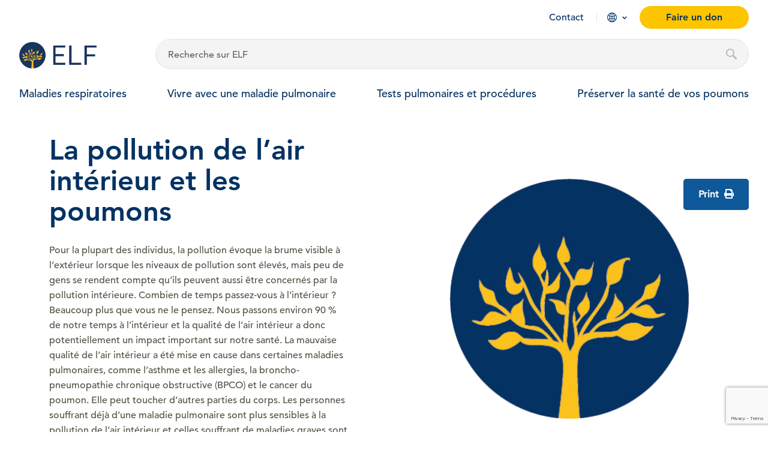

--- FILE ---
content_type: text/html; charset=UTF-8
request_url: https://europeanlung.org/fr/information-hub/keeping-lungs-healthy/la-pollution-de-lair-interieur-et-les-poumons/
body_size: 19977
content:
<!DOCTYPE html>
<html lang="fr-FR">
<head>
	<meta charset="UTF-8">
<script type="text/javascript">
/* <![CDATA[ */
var gform;gform||(document.addEventListener("gform_main_scripts_loaded",function(){gform.scriptsLoaded=!0}),document.addEventListener("gform/theme/scripts_loaded",function(){gform.themeScriptsLoaded=!0}),window.addEventListener("DOMContentLoaded",function(){gform.domLoaded=!0}),gform={domLoaded:!1,scriptsLoaded:!1,themeScriptsLoaded:!1,isFormEditor:()=>"function"==typeof InitializeEditor,callIfLoaded:function(o){return!(!gform.domLoaded||!gform.scriptsLoaded||!gform.themeScriptsLoaded&&!gform.isFormEditor()||(gform.isFormEditor()&&console.warn("The use of gform.initializeOnLoaded() is deprecated in the form editor context and will be removed in Gravity Forms 3.1."),o(),0))},initializeOnLoaded:function(o){gform.callIfLoaded(o)||(document.addEventListener("gform_main_scripts_loaded",()=>{gform.scriptsLoaded=!0,gform.callIfLoaded(o)}),document.addEventListener("gform/theme/scripts_loaded",()=>{gform.themeScriptsLoaded=!0,gform.callIfLoaded(o)}),window.addEventListener("DOMContentLoaded",()=>{gform.domLoaded=!0,gform.callIfLoaded(o)}))},hooks:{action:{},filter:{}},addAction:function(o,r,e,t){gform.addHook("action",o,r,e,t)},addFilter:function(o,r,e,t){gform.addHook("filter",o,r,e,t)},doAction:function(o){gform.doHook("action",o,arguments)},applyFilters:function(o){return gform.doHook("filter",o,arguments)},removeAction:function(o,r){gform.removeHook("action",o,r)},removeFilter:function(o,r,e){gform.removeHook("filter",o,r,e)},addHook:function(o,r,e,t,n){null==gform.hooks[o][r]&&(gform.hooks[o][r]=[]);var d=gform.hooks[o][r];null==n&&(n=r+"_"+d.length),gform.hooks[o][r].push({tag:n,callable:e,priority:t=null==t?10:t})},doHook:function(r,o,e){var t;if(e=Array.prototype.slice.call(e,1),null!=gform.hooks[r][o]&&((o=gform.hooks[r][o]).sort(function(o,r){return o.priority-r.priority}),o.forEach(function(o){"function"!=typeof(t=o.callable)&&(t=window[t]),"action"==r?t.apply(null,e):e[0]=t.apply(null,e)})),"filter"==r)return e[0]},removeHook:function(o,r,t,n){var e;null!=gform.hooks[o][r]&&(e=(e=gform.hooks[o][r]).filter(function(o,r,e){return!!(null!=n&&n!=o.tag||null!=t&&t!=o.priority)}),gform.hooks[o][r]=e)}});
/* ]]> */
</script>

	<meta name="viewport" content="width=device-width, initial-scale=1">
	<link rel="profile" href="http://gmpg.org/xfn/11">

	<base href="https://europeanlung.org">

	<link rel="apple-touch-icon" sizes="180x180" href="https://europeanlung.org/wp-content/themes/elf-theme/assets/icons/apple-touch-icon.png">
	<link rel="icon" type="image/png" sizes="32x32" href="https://europeanlung.org/wp-content/themes/elf-theme/assets/icons/favicon-32x32.png">
	<link rel="icon" type="image/png" sizes="16x16" href="https://europeanlung.org/wp-content/themes/elf-theme/assets/icons/favicon-16x16.png">
	<link rel="manifest" href="/site.webmanifest" webcrossorigin="use-credentials">
	<link rel="mask-icon" href="https://europeanlung.org/wp-content/themes/elf-theme/assets/icons/safari-pinned-tab.svg" color="#043263">
	<meta name="msapplication-TileColor" content="#043263">
	<meta name="msapplication-config" content="/browserconfig.xml">
	<meta name="theme-color" content="#ffffff">
	
	<meta name='robots' content='index, follow, max-image-preview:large, max-snippet:-1, max-video-preview:-1' />
<link rel="alternate" hreflang="en" href="https://europeanlung.org/en/information-hub/keeping-lungs-healthy/indoor-air-pollution-and-the-lungs/" />
<link rel="alternate" hreflang="fr" href="https://europeanlung.org/fr/information-hub/keeping-lungs-healthy/la-pollution-de-lair-interieur-et-les-poumons/" />
<link rel="alternate" hreflang="de" href="https://europeanlung.org/de/information-hub/keeping-lungs-healthy/luftverschmutzung-in-innenraeumen-und-auswirkungen-auf-die-lunge/" />
<link rel="alternate" hreflang="it" href="https://europeanlung.org/it/information-hub/keeping-lungs-healthy/linquinamento-atmosferico-negli-ambienti-interni-e-i-polmoni/" />
<link rel="alternate" hreflang="es" href="https://europeanlung.org/es/information-hub/keeping-lungs-healthy/pulmones-y-la-contaminacion-atmosferica-en-espacios-cerrados/" />
<link rel="alternate" hreflang="pl" href="https://europeanlung.org/pl/information-hub/keeping-lungs-healthy/zanieczyszczenie-powietrza-w-pomieszczeniach-a-stan-pluc/" />
<link rel="alternate" hreflang="ru" href="https://europeanlung.org/ru/information-hub/keeping-lungs-healthy/загрязнение-воздуха-внутри-помещени/" />
<link rel="alternate" hreflang="el" href="https://europeanlung.org/el/information-hub/keeping-lungs-healthy/η-ρύπανση-αέρα-εσωτερικών-χώρων-και-οι/" />
<link rel="alternate" hreflang="x-default" href="https://europeanlung.org/en/information-hub/keeping-lungs-healthy/indoor-air-pollution-and-the-lungs/" />

	<!-- This site is optimized with the Yoast SEO plugin v26.7 - https://yoast.com/wordpress/plugins/seo/ -->
	<title>La pollution de l’air intérieur et les poumons - European Lung Foundation</title>
	<meta property="og:locale" content="fr_FR" />
	<meta property="og:type" content="article" />
	<meta property="og:title" content="La pollution de l’air intérieur et les poumons - European Lung Foundation" />
	<meta property="og:description" content="Pour la plupart des individus, la pollution évoque la brume visible à l’extérieur lorsque les niveaux de pollution sont élevés, mais peu de gens se rendent compte qu’ils peuvent aussi être concernés par la pollution intérieure. Combien de temps passez-vous à l’intérieur ? Beaucoup plus que vous ne le pensez. Nous passons environ 90 % [&hellip;]" />
	<meta property="og:url" content="https://europeanlung.org/fr/information-hub/keeping-lungs-healthy/la-pollution-de-lair-interieur-et-les-poumons/" />
	<meta property="og:site_name" content="European Lung Foundation" />
	<meta property="article:publisher" content="https://www.facebook.com/europeanlungfoundation" />
	<meta property="article:modified_time" content="2025-11-26T08:43:59+00:00" />
	<meta property="og:image" content="https://europeanlung.org/wp-content/uploads/2021/01/logo.png" />
	<meta property="og:image:width" content="405" />
	<meta property="og:image:height" content="405" />
	<meta property="og:image:type" content="image/png" />
	<meta name="twitter:card" content="summary_large_image" />
	<meta name="twitter:site" content="@EuropeanLung" />
	<meta name="twitter:label1" content="Durée de lecture estimée" />
	<meta name="twitter:data1" content="1 minute" />
	<script type="application/ld+json" class="yoast-schema-graph">{"@context":"https://schema.org","@graph":[{"@type":"WebPage","@id":"https://europeanlung.org/fr/information-hub/keeping-lungs-healthy/la-pollution-de-lair-interieur-et-les-poumons/","url":"https://europeanlung.org/fr/information-hub/keeping-lungs-healthy/la-pollution-de-lair-interieur-et-les-poumons/","name":"La pollution de l’air intérieur et les poumons - European Lung Foundation","isPartOf":{"@id":"https://europeanlung.org/fr/#website"},"primaryImageOfPage":{"@id":"https://europeanlung.org/fr/information-hub/keeping-lungs-healthy/la-pollution-de-lair-interieur-et-les-poumons/#primaryimage"},"image":{"@id":"https://europeanlung.org/fr/information-hub/keeping-lungs-healthy/la-pollution-de-lair-interieur-et-les-poumons/#primaryimage"},"thumbnailUrl":"https://europeanlung.org/wp-content/uploads/2021/01/logo.png","datePublished":"2021-01-21T12:29:25+00:00","dateModified":"2025-11-26T08:43:59+00:00","breadcrumb":{"@id":"https://europeanlung.org/fr/information-hub/keeping-lungs-healthy/la-pollution-de-lair-interieur-et-les-poumons/#breadcrumb"},"inLanguage":"fr-FR","potentialAction":[{"@type":"ReadAction","target":["https://europeanlung.org/fr/information-hub/keeping-lungs-healthy/la-pollution-de-lair-interieur-et-les-poumons/"]}]},{"@type":"ImageObject","inLanguage":"fr-FR","@id":"https://europeanlung.org/fr/information-hub/keeping-lungs-healthy/la-pollution-de-lair-interieur-et-les-poumons/#primaryimage","url":"https://europeanlung.org/wp-content/uploads/2021/01/logo.png","contentUrl":"https://europeanlung.org/wp-content/uploads/2021/01/logo.png","width":405,"height":405},{"@type":"BreadcrumbList","@id":"https://europeanlung.org/fr/information-hub/keeping-lungs-healthy/la-pollution-de-lair-interieur-et-les-poumons/#breadcrumb","itemListElement":[{"@type":"ListItem","position":1,"name":"Home","item":"https://europeanlung.org/fr/"},{"@type":"ListItem","position":2,"name":"Information hub","item":"https://europeanlung.org/en/information-hub/"},{"@type":"ListItem","position":3,"name":"Préserver la santé de vos poumons","item":"https://europeanlung.org/fr/keeping-lungs-healthy/"},{"@type":"ListItem","position":4,"name":"La pollution de l’air intérieur et les poumons"}]},{"@type":"WebSite","@id":"https://europeanlung.org/fr/#website","url":"https://europeanlung.org/fr/","name":"European Lung Foundation","description":"","publisher":{"@id":"https://europeanlung.org/fr/#organization"},"potentialAction":[{"@type":"SearchAction","target":{"@type":"EntryPoint","urlTemplate":"https://europeanlung.org/fr/?s={search_term_string}"},"query-input":{"@type":"PropertyValueSpecification","valueRequired":true,"valueName":"search_term_string"}}],"inLanguage":"fr-FR"},{"@type":"Organization","@id":"https://europeanlung.org/fr/#organization","name":"European Lung Foundation","url":"https://europeanlung.org/fr/","logo":{"@type":"ImageObject","inLanguage":"fr-FR","@id":"https://europeanlung.org/fr/#/schema/logo/image/","url":"https://europeanlung.org/wp-content/uploads/2021/04/IMG_9945.jpg","contentUrl":"https://europeanlung.org/wp-content/uploads/2021/04/IMG_9945.jpg","width":766,"height":430,"caption":"European Lung Foundation"},"image":{"@id":"https://europeanlung.org/fr/#/schema/logo/image/"},"sameAs":["https://www.facebook.com/europeanlungfoundation","https://x.com/EuropeanLung","https://www.instagram.com/european_lung/","https://www.linkedin.com/company/european-lung-foundation/","https://www.youtube.com/channel/UCLd4kEScoQtBGhxVQAogNlQ"]}]}</script>
	<!-- / Yoast SEO plugin. -->


<link rel="preload" as="font" href="/wp-content/themes/elf-theme/assets/fonts/1475532/17b90ef5-b63f-457b-a981-503bb7afe3c0.woff2" data-wpacu-preload-local-font="1" crossorigin>
<link rel="preload" as="font" href="/wp-content/themes/elf-theme/assets/fonts/1475544/d513e15e-8f35-4129-ad05-481815e52625.woff2" data-wpacu-preload-local-font="1" crossorigin>
<link rel="preload" as="font" href="/wp-content/themes/elf-theme/assets/fonts/1475520/b290e775-e0f9-4980-914b-a4c32a5e3e36.woff2" data-wpacu-preload-local-font="1" crossorigin>
<link rel="preload" as="font" href="/wp-content/themes/elf-theme/assets/fonts/fontawesome-webfont.woff2?v=4.7.0" data-wpacu-preload-local-font="1" crossorigin>
<link rel='dns-prefetch' href='//www.google.com' />
<link rel='dns-prefetch' href='//use.fontawesome.com' />
<style id='wp-img-auto-sizes-contain-inline-css' type='text/css'>
img:is([sizes=auto i],[sizes^="auto," i]){contain-intrinsic-size:3000px 1500px}
/*# sourceURL=wp-img-auto-sizes-contain-inline-css */
</style>
<style id='classic-theme-styles-inline-css' type='text/css'>
/*! This file is auto-generated */
.wp-block-button__link{color:#fff;background-color:#32373c;border-radius:9999px;box-shadow:none;text-decoration:none;padding:calc(.667em + 2px) calc(1.333em + 2px);font-size:1.125em}.wp-block-file__button{background:#32373c;color:#fff;text-decoration:none}
/*# sourceURL=/wp-includes/css/classic-themes.min.css */
</style>
<style  type='text/css'  data-wpacu-inline-css-file='1'>
/* Categories Images Frontend Styles */

/* Grid Layout */
.zci-taxonomy-list.zci-grid {
    display: grid;
    grid-gap: 20px;
    grid-template-columns: repeat(var(--zci-columns, 3), 1fr);
    list-style: none;
    /* Remove bullets */
    padding: 0;
    margin: 0;
}

.zci-taxonomy-list.zci-grid .zci-item {
    text-align: center;
    list-style: none;
    /* Ensure no bullets on items */
    margin: 0;
}

.zci-taxonomy-list.zci-grid .zci-image {
    display: block;
    margin-bottom: 10px;
    overflow: hidden;
    /* For hover effect */
    border-radius: 8px;
    /* Nicer corners */
}

.zci-taxonomy-list.zci-grid .zci-image img {
    max-width: 100%;
    height: auto;
    display: block;
    margin: 0 auto;
    transition: transform 0.3s ease;
    /* Smooth hover */
}

.zci-taxonomy-list.zci-grid .zci-image img:hover {
    transform: scale(1.05);
    /* Subtle zoom effect */
}

/* Inline Layout */
.zci-taxonomy-list.zci-inline {
    display: flex;
    flex-wrap: wrap;
    gap: 15px;
    list-style: none;
    padding: 0;
    margin: 0;
}

.zci-taxonomy-list.zci-inline .zci-item {
    display: flex;
    align-items: center;
    gap: 5px;
    margin: 0;
}

/* List Layout (Default) */
.zci-taxonomy-list.zci-list {
    list-style: none;
    padding: 0;
    margin: 0;
}

.zci-taxonomy-list.zci-list .zci-item {
    display: flex;
    align-items: center;
    margin-bottom: 10px;
    gap: 10px;
}

/* Common */
.zci-term-name {
    display: block;
    font-weight: bold;
    margin-top: 5px;
    color: inherit;
    text-decoration: none;
}

.zci-link {
    text-decoration: none;
    color: inherit;
    display: block;
}

.zci-term-count {
    display: inline-block;
    background: #f0f0f1;
    border-radius: 10px;
    padding: 2px 8px;
    font-size: 0.8em;
    margin-left: 5px;
    vertical-align: middle;
}
</style>
<link rel='stylesheet' id='wpacu-combined-css-head-1' href='https://europeanlung.org/wp-content/cache/asset-cleanup/css/head-fec239e105955ee1808c8959f2a6c2fb16cf9307.css' type='text/css' media='all' />

<style  type='text/css'  data-wpacu-inline-css-file='1'>
.wpml-ls-legacy-dropdown{width:15.5em;max-width:100%}.wpml-ls-legacy-dropdown>ul{position:relative;padding:0;margin:0!important;list-style-type:none}.wpml-ls-legacy-dropdown .wpml-ls-current-language:focus .wpml-ls-sub-menu,.wpml-ls-legacy-dropdown .wpml-ls-current-language:hover .wpml-ls-sub-menu{visibility:visible}.wpml-ls-legacy-dropdown .wpml-ls-item{padding:0;margin:0;list-style-type:none}.wpml-ls-legacy-dropdown a{display:block;text-decoration:none;color:#444;border:1px solid #cdcdcd;background-color:#fff;padding:5px 10px;line-height:1}.wpml-ls-legacy-dropdown a span{vertical-align:middle}.wpml-ls-legacy-dropdown a.wpml-ls-item-toggle{position:relative;padding-right:calc(10px + 1.4em)}.rtl .wpml-ls-legacy-dropdown a.wpml-ls-item-toggle{padding-right:10px;padding-left:calc(10px + 1.4em)}.wpml-ls-legacy-dropdown a.wpml-ls-item-toggle:after{content:"";vertical-align:middle;display:inline-block;border:.35em solid transparent;border-top:.5em solid;position:absolute;right:10px;top:calc(50% - .175em)}.rtl .wpml-ls-legacy-dropdown a.wpml-ls-item-toggle:after{right:auto;left:10px}.wpml-ls-legacy-dropdown .wpml-ls-current-language:hover>a,.wpml-ls-legacy-dropdown a:focus,.wpml-ls-legacy-dropdown a:hover{color:#000;background:#eee}.wpml-ls-legacy-dropdown .wpml-ls-sub-menu{visibility:hidden;position:absolute;top:100%;right:0;left:0;border-top:1px solid #cdcdcd;padding:0;margin:0;list-style-type:none;z-index:101}.wpml-ls-legacy-dropdown .wpml-ls-sub-menu a{border-width:0 1px 1px}.wpml-ls-legacy-dropdown .wpml-ls-flag{display:inline;vertical-align:middle}.wpml-ls-legacy-dropdown .wpml-ls-flag+span{margin-left:.4em}.rtl .wpml-ls-legacy-dropdown .wpml-ls-flag+span{margin-left:0;margin-right:.4em}
</style>
<link rel='stylesheet' id='font-awesome-free-css' href='//use.fontawesome.com/releases/v5.2.0/css/all.css?ver=57cbecbc79a8c540851c5e1d7c716d6c' type='text/css' media='all' />
<script type="text/javascript" src="https://europeanlung.org/wp-includes/js/jquery/jquery.min.js?ver=3.7.1" id="jquery-core-js"></script>
<script type="text/javascript" src="https://europeanlung.org/wp-includes/js/jquery/jquery-migrate.min.js?ver=3.4.1" id="jquery-migrate-js"></script>
<script type="text/javascript" id="cookie-law-info-js-extra">
/* <![CDATA[ */
var Cli_Data = {"nn_cookie_ids":[],"non_necessary_cookies":[],"cookielist":[],"ajax_url":"https://europeanlung.org/wp-admin/admin-ajax.php","current_lang":"fr","security":"9aabfbe3d1","eu_countries":["GB"],"geoIP":"disabled","use_custom_geolocation_api":"","custom_geolocation_api":"https://geoip.cookieyes.com/geoip/checker/result.php","consentVersion":"1","strictlyEnabled":["necessary","obligatoire"],"cookieDomain":"","privacy_length":"250","ccpaEnabled":"","ccpaRegionBased":"","ccpaBarEnabled":"","ccpaType":"gdpr","triggerDomRefresh":"","secure_cookies":""};
var log_object = {"ajax_url":"https://europeanlung.org/wp-admin/admin-ajax.php"};
//# sourceURL=cookie-law-info-js-extra
/* ]]> */
</script>
<script type="text/javascript" src="https://europeanlung.org/wp-content/plugins/webtoffee-gdpr-cookie-consent/public/js/cookie-law-info-public.js?ver=2.4.0" id="cookie-law-info-js"></script>
<script type="text/javascript" src="https://europeanlung.org/wp-content/plugins/sitepress-multilingual-cms/templates/language-switchers/legacy-dropdown/script.min.js?ver=1" id="wpml-legacy-dropdown-0-js"></script>
<link rel="https://api.w.org/" href="https://europeanlung.org/fr/wp-json/" /><link rel="alternate" title="JSON" type="application/json" href="https://europeanlung.org/fr/wp-json/wp/v2/risk-factors/13937" /><link rel="EditURI" type="application/rsd+xml" title="RSD" href="https://europeanlung.org/xmlrpc.php?rsd" />

<link rel='shortlink' href='https://europeanlung.org/fr/?p=13937' />
<meta name="generator" content="WPML ver:4.8.6 stt:1,4,3,13,27,40,41,45,2;" />
	
	<!-- Link any any 3rd Part fonts -->

	<!-- Styles -->
		
	
	<link rel="stylesheet" href="//cdnjs.cloudflare.com/ajax/libs/OwlCarousel2/2.3.4/assets/owl.carousel.min.css"/>
	<link rel="stylesheet" href="https://cdnjs.cloudflare.com/ajax/libs/OwlCarousel2/2.3.4/assets/owl.theme.default.min.css"/>
	<link href="//cdn.jsdelivr.net/npm/featherlight@1.7.14/release/featherlight.min.css" type="text/css" rel="stylesheet" />
	<!-- /Styles -->
	
	<script type="text/javascript">
  (function(c,l,a,r,i,t,y){
    c[a]=c[a]||function(){(c[a].q=c[a].q||[]).push(arguments)};
    t=l.createElement(r);t.async=1;t.src="https://www.clarity.ms/tag/"+i;
    y=l.getElementsByTagName(r)[0];y.parentNode.insertBefore(t,y);
  })(window, document, "clarity", "script", "surw6tq0gz");
</script>

<!-- Google Tag Manager -->
<script>(function(w,d,s,l,i){w[l]=w[l]||[];w[l].push({'gtm.start':
new Date().getTime(),event:'gtm.js'});var f=d.getElementsByTagName(s)[0],
j=d.createElement(s),dl=l!='dataLayer'?'&l='+l:'';j.async=true;j.src=
'https://www.googletagmanager.com/gtm.js?id='+i+dl;f.parentNode.insertBefore(j,f);
})(window,document,'script','dataLayer','GTM-P5TR5R7');</script>
<!-- End Google Tag Manager -->

	
<style id='global-styles-inline-css' type='text/css'>
:root{--wp--preset--aspect-ratio--square: 1;--wp--preset--aspect-ratio--4-3: 4/3;--wp--preset--aspect-ratio--3-4: 3/4;--wp--preset--aspect-ratio--3-2: 3/2;--wp--preset--aspect-ratio--2-3: 2/3;--wp--preset--aspect-ratio--16-9: 16/9;--wp--preset--aspect-ratio--9-16: 9/16;--wp--preset--color--black: #000000;--wp--preset--color--cyan-bluish-gray: #abb8c3;--wp--preset--color--white: #ffffff;--wp--preset--color--pale-pink: #f78da7;--wp--preset--color--vivid-red: #cf2e2e;--wp--preset--color--luminous-vivid-orange: #ff6900;--wp--preset--color--luminous-vivid-amber: #fcb900;--wp--preset--color--light-green-cyan: #7bdcb5;--wp--preset--color--vivid-green-cyan: #00d084;--wp--preset--color--pale-cyan-blue: #8ed1fc;--wp--preset--color--vivid-cyan-blue: #0693e3;--wp--preset--color--vivid-purple: #9b51e0;--wp--preset--gradient--vivid-cyan-blue-to-vivid-purple: linear-gradient(135deg,rgb(6,147,227) 0%,rgb(155,81,224) 100%);--wp--preset--gradient--light-green-cyan-to-vivid-green-cyan: linear-gradient(135deg,rgb(122,220,180) 0%,rgb(0,208,130) 100%);--wp--preset--gradient--luminous-vivid-amber-to-luminous-vivid-orange: linear-gradient(135deg,rgb(252,185,0) 0%,rgb(255,105,0) 100%);--wp--preset--gradient--luminous-vivid-orange-to-vivid-red: linear-gradient(135deg,rgb(255,105,0) 0%,rgb(207,46,46) 100%);--wp--preset--gradient--very-light-gray-to-cyan-bluish-gray: linear-gradient(135deg,rgb(238,238,238) 0%,rgb(169,184,195) 100%);--wp--preset--gradient--cool-to-warm-spectrum: linear-gradient(135deg,rgb(74,234,220) 0%,rgb(151,120,209) 20%,rgb(207,42,186) 40%,rgb(238,44,130) 60%,rgb(251,105,98) 80%,rgb(254,248,76) 100%);--wp--preset--gradient--blush-light-purple: linear-gradient(135deg,rgb(255,206,236) 0%,rgb(152,150,240) 100%);--wp--preset--gradient--blush-bordeaux: linear-gradient(135deg,rgb(254,205,165) 0%,rgb(254,45,45) 50%,rgb(107,0,62) 100%);--wp--preset--gradient--luminous-dusk: linear-gradient(135deg,rgb(255,203,112) 0%,rgb(199,81,192) 50%,rgb(65,88,208) 100%);--wp--preset--gradient--pale-ocean: linear-gradient(135deg,rgb(255,245,203) 0%,rgb(182,227,212) 50%,rgb(51,167,181) 100%);--wp--preset--gradient--electric-grass: linear-gradient(135deg,rgb(202,248,128) 0%,rgb(113,206,126) 100%);--wp--preset--gradient--midnight: linear-gradient(135deg,rgb(2,3,129) 0%,rgb(40,116,252) 100%);--wp--preset--font-size--small: 13px;--wp--preset--font-size--medium: 20px;--wp--preset--font-size--large: 36px;--wp--preset--font-size--x-large: 42px;--wp--preset--spacing--20: 0.44rem;--wp--preset--spacing--30: 0.67rem;--wp--preset--spacing--40: 1rem;--wp--preset--spacing--50: 1.5rem;--wp--preset--spacing--60: 2.25rem;--wp--preset--spacing--70: 3.38rem;--wp--preset--spacing--80: 5.06rem;--wp--preset--shadow--natural: 6px 6px 9px rgba(0, 0, 0, 0.2);--wp--preset--shadow--deep: 12px 12px 50px rgba(0, 0, 0, 0.4);--wp--preset--shadow--sharp: 6px 6px 0px rgba(0, 0, 0, 0.2);--wp--preset--shadow--outlined: 6px 6px 0px -3px rgb(255, 255, 255), 6px 6px rgb(0, 0, 0);--wp--preset--shadow--crisp: 6px 6px 0px rgb(0, 0, 0);}:where(.is-layout-flex){gap: 0.5em;}:where(.is-layout-grid){gap: 0.5em;}body .is-layout-flex{display: flex;}.is-layout-flex{flex-wrap: wrap;align-items: center;}.is-layout-flex > :is(*, div){margin: 0;}body .is-layout-grid{display: grid;}.is-layout-grid > :is(*, div){margin: 0;}:where(.wp-block-columns.is-layout-flex){gap: 2em;}:where(.wp-block-columns.is-layout-grid){gap: 2em;}:where(.wp-block-post-template.is-layout-flex){gap: 1.25em;}:where(.wp-block-post-template.is-layout-grid){gap: 1.25em;}.has-black-color{color: var(--wp--preset--color--black) !important;}.has-cyan-bluish-gray-color{color: var(--wp--preset--color--cyan-bluish-gray) !important;}.has-white-color{color: var(--wp--preset--color--white) !important;}.has-pale-pink-color{color: var(--wp--preset--color--pale-pink) !important;}.has-vivid-red-color{color: var(--wp--preset--color--vivid-red) !important;}.has-luminous-vivid-orange-color{color: var(--wp--preset--color--luminous-vivid-orange) !important;}.has-luminous-vivid-amber-color{color: var(--wp--preset--color--luminous-vivid-amber) !important;}.has-light-green-cyan-color{color: var(--wp--preset--color--light-green-cyan) !important;}.has-vivid-green-cyan-color{color: var(--wp--preset--color--vivid-green-cyan) !important;}.has-pale-cyan-blue-color{color: var(--wp--preset--color--pale-cyan-blue) !important;}.has-vivid-cyan-blue-color{color: var(--wp--preset--color--vivid-cyan-blue) !important;}.has-vivid-purple-color{color: var(--wp--preset--color--vivid-purple) !important;}.has-black-background-color{background-color: var(--wp--preset--color--black) !important;}.has-cyan-bluish-gray-background-color{background-color: var(--wp--preset--color--cyan-bluish-gray) !important;}.has-white-background-color{background-color: var(--wp--preset--color--white) !important;}.has-pale-pink-background-color{background-color: var(--wp--preset--color--pale-pink) !important;}.has-vivid-red-background-color{background-color: var(--wp--preset--color--vivid-red) !important;}.has-luminous-vivid-orange-background-color{background-color: var(--wp--preset--color--luminous-vivid-orange) !important;}.has-luminous-vivid-amber-background-color{background-color: var(--wp--preset--color--luminous-vivid-amber) !important;}.has-light-green-cyan-background-color{background-color: var(--wp--preset--color--light-green-cyan) !important;}.has-vivid-green-cyan-background-color{background-color: var(--wp--preset--color--vivid-green-cyan) !important;}.has-pale-cyan-blue-background-color{background-color: var(--wp--preset--color--pale-cyan-blue) !important;}.has-vivid-cyan-blue-background-color{background-color: var(--wp--preset--color--vivid-cyan-blue) !important;}.has-vivid-purple-background-color{background-color: var(--wp--preset--color--vivid-purple) !important;}.has-black-border-color{border-color: var(--wp--preset--color--black) !important;}.has-cyan-bluish-gray-border-color{border-color: var(--wp--preset--color--cyan-bluish-gray) !important;}.has-white-border-color{border-color: var(--wp--preset--color--white) !important;}.has-pale-pink-border-color{border-color: var(--wp--preset--color--pale-pink) !important;}.has-vivid-red-border-color{border-color: var(--wp--preset--color--vivid-red) !important;}.has-luminous-vivid-orange-border-color{border-color: var(--wp--preset--color--luminous-vivid-orange) !important;}.has-luminous-vivid-amber-border-color{border-color: var(--wp--preset--color--luminous-vivid-amber) !important;}.has-light-green-cyan-border-color{border-color: var(--wp--preset--color--light-green-cyan) !important;}.has-vivid-green-cyan-border-color{border-color: var(--wp--preset--color--vivid-green-cyan) !important;}.has-pale-cyan-blue-border-color{border-color: var(--wp--preset--color--pale-cyan-blue) !important;}.has-vivid-cyan-blue-border-color{border-color: var(--wp--preset--color--vivid-cyan-blue) !important;}.has-vivid-purple-border-color{border-color: var(--wp--preset--color--vivid-purple) !important;}.has-vivid-cyan-blue-to-vivid-purple-gradient-background{background: var(--wp--preset--gradient--vivid-cyan-blue-to-vivid-purple) !important;}.has-light-green-cyan-to-vivid-green-cyan-gradient-background{background: var(--wp--preset--gradient--light-green-cyan-to-vivid-green-cyan) !important;}.has-luminous-vivid-amber-to-luminous-vivid-orange-gradient-background{background: var(--wp--preset--gradient--luminous-vivid-amber-to-luminous-vivid-orange) !important;}.has-luminous-vivid-orange-to-vivid-red-gradient-background{background: var(--wp--preset--gradient--luminous-vivid-orange-to-vivid-red) !important;}.has-very-light-gray-to-cyan-bluish-gray-gradient-background{background: var(--wp--preset--gradient--very-light-gray-to-cyan-bluish-gray) !important;}.has-cool-to-warm-spectrum-gradient-background{background: var(--wp--preset--gradient--cool-to-warm-spectrum) !important;}.has-blush-light-purple-gradient-background{background: var(--wp--preset--gradient--blush-light-purple) !important;}.has-blush-bordeaux-gradient-background{background: var(--wp--preset--gradient--blush-bordeaux) !important;}.has-luminous-dusk-gradient-background{background: var(--wp--preset--gradient--luminous-dusk) !important;}.has-pale-ocean-gradient-background{background: var(--wp--preset--gradient--pale-ocean) !important;}.has-electric-grass-gradient-background{background: var(--wp--preset--gradient--electric-grass) !important;}.has-midnight-gradient-background{background: var(--wp--preset--gradient--midnight) !important;}.has-small-font-size{font-size: var(--wp--preset--font-size--small) !important;}.has-medium-font-size{font-size: var(--wp--preset--font-size--medium) !important;}.has-large-font-size{font-size: var(--wp--preset--font-size--large) !important;}.has-x-large-font-size{font-size: var(--wp--preset--font-size--x-large) !important;}
/*# sourceURL=global-styles-inline-css */
</style>
</head>
	<body class="fixed-menu risk-factors">

		<noscript><iframe src="//www.googletagmanager.com/ns.html?id=GTM-P5TR5R7"
height="0" width="0" style="display:none;visibility:hidden"></iframe></noscript>
		
<section class="section-collapse" id="search__wrapper">
	<div class="grid-container full">
		<div class="grid-container">
			<div class="grid-x grid-margin-x">
				<div class="card cell small-6">
					<a href="/fr" class="icon">
						<img width="405" height="405" src="https://europeanlung.org/wp-content/uploads/2021/01/logo.png" class="attachment-full size-full" alt="" decoding="async" fetchpriority="high" srcset="https://europeanlung.org/wp-content/uploads/2021/01/logo.png 405w, https://europeanlung.org/wp-content/uploads/2021/01/logo-300x300.png 300w, https://europeanlung.org/wp-content/uploads/2021/01/logo-150x150.png 150w" sizes="(max-width: 405px) 100vw, 405px" />						<span>European Lung Foundation</span>
					</a>
				</div>
				<div class="card cell large-11">
					<form role="search" method="get" action="/fr/" id="searchform" class="searchform search_desktop">
												<input type="hidden" name="lang" id="search-lang" value="fr" />
												<input id="search-popup" class="search-field" type="text" value="" name="s" placeholder="Ecrire vos recherches ..." autocomplete="off"/>
						<input id="search-lang" class="button donate_btn" type="submit" value="Search"/>
					</form>
                </div>
				<div class="card cell small-6 large-1">
					<a href="#" aria-label="Close" id="search-close">Close</a>
				</div>
			</div>
		</div>

		<!-- new -->
		<div class="grid-container search_results">
			<div class="grid-x grid-margin-x" id="datafetch">
			</div>
		</div>
		<!-- end new -->
	</div>
</section>

<header id="site-header" class="site-header site-header-fixed bg-transparent__ site-header-normal__ visible__ hide-for-print ">	

	<img src="https://europeanlung.org/wp-content/uploads/2021/04/ELF_logo_new-short.png" class="show-for-print"  width="260" />

	<div class="grid-container">
		<div class="grid-x small-margin-collapse header-wrap">			
			<div class="hamburger hamburger--stand hide-for-large">
				<span class="hamb_close">Close</span>
				<div class="hamburger-box">
					<div class="hamburger-inner"></div>
				</div>
			</div>
			<div class="large-12 cell align-right show-for-large">
				<ul class="menu align-right secondary hide-for-print">
					<li><a href="https://europeanlung.org/fr/contact/">Contact</a></li>

										<li class="languages">
						<a href="#">Language</a>

						<div id="language-menu">
							<div class="grid-container">
								
								<h2>Vous visitez notre site français</h2>
								<p>Our core content on Lung conditions and related factsheets has been translated to a number of other languages.</p>

								<h3>Également disponible en...</h3>

								<ul>
																			<li>
											<a href="https://europeanlung.org/en/information-hub/keeping-lungs-healthy/indoor-air-pollution-and-the-lungs/">
												<span class="label">en</span>
												English											</a>
										</li>
																			<li>
											<a href="https://europeanlung.org/de/information-hub/keeping-lungs-healthy/luftverschmutzung-in-innenraeumen-und-auswirkungen-auf-die-lunge/">
												<span class="label">de</span>
												Deutsch											</a>
										</li>
																			<li>
											<a href="https://europeanlung.org/it/information-hub/keeping-lungs-healthy/linquinamento-atmosferico-negli-ambienti-interni-e-i-polmoni/">
												<span class="label">it</span>
												Italiano											</a>
										</li>
																			<li>
											<a href="https://europeanlung.org/es/information-hub/keeping-lungs-healthy/pulmones-y-la-contaminacion-atmosferica-en-espacios-cerrados/">
												<span class="label">es</span>
												Español											</a>
										</li>
																			<li>
											<a href="https://europeanlung.org/pl/information-hub/keeping-lungs-healthy/zanieczyszczenie-powietrza-w-pomieszczeniach-a-stan-pluc/">
												<span class="label">pl</span>
												polski											</a>
										</li>
																			<li>
											<a href="https://europeanlung.org/ru/information-hub/keeping-lungs-healthy/%d0%b7%d0%b0%d0%b3%d1%80%d1%8f%d0%b7%d0%bd%d0%b5%d0%bd%d0%b8%d0%b5-%d0%b2%d0%be%d0%b7%d0%b4%d1%83%d1%85%d0%b0-%d0%b2%d0%bd%d1%83%d1%82%d1%80%d0%b8-%d0%bf%d0%be%d0%bc%d0%b5%d1%89%d0%b5%d0%bd%d0%b8/">
												<span class="label">ru</span>
												Русский											</a>
										</li>
																			<li>
											<a href="https://europeanlung.org/el/information-hub/keeping-lungs-healthy/%ce%b7-%cf%81%cf%8d%cf%80%ce%b1%ce%bd%cf%83%ce%b7-%ce%b1%ce%ad%cf%81%ce%b1-%ce%b5%cf%83%cf%89%cf%84%ce%b5%cf%81%ce%b9%ce%ba%cf%8e%ce%bd-%cf%87%cf%8e%cf%81%cf%89%ce%bd-%ce%ba%ce%b1%ce%b9-%ce%bf%ce%b9/">
												<span class="label">el</span>
												Ελληνικά											</a>
										</li>
																			<li>
											<a href="https://europeanlung.org/pt-pt/">
												<span class="label">pt</span>
												Português											</a>
										</li>
																	</ul>

								<p>For more languages explore all available <a href='/en/information-hub/factsheets'>Factsheet translations</a>.</p>

								<h3>Votre langue manque-t-elle?</h3>
								<p>Volunteer as a translator or learn how to translate using <a href='https://support.google.com/chrome/answer/173424?co=GENIE.Platform%3DDesktop&hl=en' target='_blank'>Chrome</a>, <a href='https://support.mozilla.org/en-US/kb/how-add-translate-feature-firefox' target='_blank'>Firefox</a> or <a href='https://support.microsoft.com/en-us/office/use-microsoft-translator-in-microsoft-edge-browser-4ad1c6cb-01a4-4227-be9d-a81e127fcb0b' target='_blank'>Edge</a> browsers.</p>

							</div>
						</div>
					</li>
					
										<li class="faux-button"><a href="https://europeanlungfoundation.enthuse.com/donate#!/" target="_blank" class="button donate_btn">Faire un don</a></li>
										<li class="search-item"><a href="#" class="search--link">Rechercher</a></li>
				</ul>
			</div>
			<div class="small-2 medium-3 large-2 cell shrink--hide">
				<div class="grid-x small-margin-collapse">
					<div class="small-12 cell small-text-center">
						<a href="/fr" class="icon">
							<img width="956" height="325" src="https://europeanlung.org/wp-content/uploads/2021/04/ELF_logo_new-short.png" class="show-for-large" alt="" decoding="async" srcset="https://europeanlung.org/wp-content/uploads/2021/04/ELF_logo_new-short.png 956w, https://europeanlung.org/wp-content/uploads/2021/04/ELF_logo_new-short-300x102.png 300w, https://europeanlung.org/wp-content/uploads/2021/04/ELF_logo_new-short-768x261.png 768w" sizes="(max-width: 956px) 100vw, 956px" />							<img width="405" height="405" src="https://europeanlung.org/wp-content/uploads/2021/01/logo.png" class="hide-for-large" alt="" decoding="async" srcset="https://europeanlung.org/wp-content/uploads/2021/01/logo.png 405w, https://europeanlung.org/wp-content/uploads/2021/01/logo-300x300.png 300w, https://europeanlung.org/wp-content/uploads/2021/01/logo-150x150.png 150w" sizes="(max-width: 405px) 100vw, 405px" />							<span>European Lung Foundation</span>
						</a>
					</div>
				</div>
			</div>
			<div class="small-8 medium-6 large-10 cell shrink--hide">								
				<div class="grid-x small-margin-collapse">
					<div class="search__wrapper hide-for-print">
						<form role="search" method="get" action="/fr" id="searchform_header" class="searchform">
							<input type="text" placeholder="Recherche sur ELF" class="show-for-large">
							<input type="text" placeholder="Rechercher" class="hide-for-large" value="" name="s" id="s_header">
							<!-- input type="submit" value="Rechercher" -->
							<label for="search-popup" class="search-icon">Rechercher</label>
						</form>
					</div>
				</div>
			</div>

			<!-- MEGA MENU -->
			<div id="mega__menu__wrapper" class="large-12 cell hide-for-print">

				<a href="/fr" class="icon icon-small">

					<img width="405" height="405" src="https://europeanlung.org/wp-content/uploads/2021/01/logo.png" class="attachment-full size-full" alt="" decoding="async" srcset="https://europeanlung.org/wp-content/uploads/2021/01/logo.png 405w, https://europeanlung.org/wp-content/uploads/2021/01/logo-300x300.png 300w, https://europeanlung.org/wp-content/uploads/2021/01/logo-150x150.png 150w" sizes="(max-width: 405px) 100vw, 405px" />					<span>European Lung Foundation</span>
				</a>

												<ul class="menu dropdown items-4" data-dropdown-menu data-force-follow="false">
														<li class="">
									<a  href="https://europeanlung.org/fr/lung-conditions/">Maladies respiratoires</a>
																	</li>
																<li class="">
									<a  href="https://europeanlung.org/fr/living-with-a-lung-condition/">Vivre avec une maladie pulmonaire</a>
																	</li>
																<li class="">
									<a  href="https://europeanlung.org/fr/tests-pulmonaires-et-procedures/">Tests pulmonaires et procédures</a>
																	</li>
																<li class="">
									<a  href="https://europeanlung.org/fr/keeping-lungs-healthy/">Préserver la santé de vos poumons</a>
																	</li>
														</ul>
										<ul id="menu-eyebrow-links-french-1" class="menu align-right hide-for-large"><li><a href="https://europeanlung.org/fr/contact/">Contact</a></li>
</ul>				<ul class="menu align-right secondary hide-for-large">

										<li class="languages">
						<a class="language_show_m">Language</a>

						<div id="language-menu_mob">
							<div class="grid-container">
																<a class="language_mobile_arrow"><i class="fas fa-chevron-up"></i></a>
								<h3>Vous visitez notre site français</h3>
								<p>Our core content on Lung conditions and related factsheets has been translated to a number of other languages by our <a href='/en/people-and-partners/meet-our-volunteers/'>volunteer team</a>.</p>

								<h4>Également disponible en...</h4>
								<ul>
																			<li>
											<a href="https://europeanlung.org/de/information-hub/keeping-lungs-healthy/luftverschmutzung-in-innenraeumen-und-auswirkungen-auf-die-lunge/">
												<span class="label">de</span>
												Deutsch											</a>
										</li>
																			<li>
											<a href="https://europeanlung.org/en/information-hub/keeping-lungs-healthy/indoor-air-pollution-and-the-lungs/">
												<span class="label">en</span>
												English											</a>
										</li>
																			<li>
											<a href="https://europeanlung.org/es/information-hub/keeping-lungs-healthy/pulmones-y-la-contaminacion-atmosferica-en-espacios-cerrados/">
												<span class="label">es</span>
												Español											</a>
										</li>
																			<li>
											<a href="https://europeanlung.org/el/information-hub/keeping-lungs-healthy/%ce%b7-%cf%81%cf%8d%cf%80%ce%b1%ce%bd%cf%83%ce%b7-%ce%b1%ce%ad%cf%81%ce%b1-%ce%b5%cf%83%cf%89%cf%84%ce%b5%cf%81%ce%b9%ce%ba%cf%8e%ce%bd-%cf%87%cf%8e%cf%81%cf%89%ce%bd-%ce%ba%ce%b1%ce%b9-%ce%bf%ce%b9/">
												<span class="label">el</span>
												Ελληνικά											</a>
										</li>
																			<li>
											<a href="https://europeanlung.org/it/information-hub/keeping-lungs-healthy/linquinamento-atmosferico-negli-ambienti-interni-e-i-polmoni/">
												<span class="label">it</span>
												Italiano											</a>
										</li>
																			<li>
											<a href="https://europeanlung.org/pl/information-hub/keeping-lungs-healthy/zanieczyszczenie-powietrza-w-pomieszczeniach-a-stan-pluc/">
												<span class="label">pl</span>
												polski											</a>
										</li>
																			<li>
											<a href="https://europeanlung.org/pt-pt/">
												<span class="label">pt</span>
												Português											</a>
										</li>
																			<li>
											<a href="https://europeanlung.org/ru/information-hub/keeping-lungs-healthy/%d0%b7%d0%b0%d0%b3%d1%80%d1%8f%d0%b7%d0%bd%d0%b5%d0%bd%d0%b8%d0%b5-%d0%b2%d0%be%d0%b7%d0%b4%d1%83%d1%85%d0%b0-%d0%b2%d0%bd%d1%83%d1%82%d1%80%d0%b8-%d0%bf%d0%be%d0%bc%d0%b5%d1%89%d0%b5%d0%bd%d0%b8/">
												<span class="label">ru</span>
												Русский											</a>
										</li>
																	</ul>
								<p>For more languages explore all available <a href='/en/information-hub/factsheets'>Factsheet translations</a>.</p>

								<h4>Votre langue manque-t-elle?</h4>
								<p>Volunteer as a translator or learn how to translate using <a href='https://support.google.com/chrome/answer/173424?co=GENIE.Platform%3DDesktop&hl=en' target='_blank'>Chrome</a>, <a href='https://support.mozilla.org/en-US/kb/how-add-translate-feature-firefox' target='_blank'>Firefox</a> or <a href='https://support.microsoft.com/en-us/office/use-microsoft-translator-in-microsoft-edge-browser-4ad1c6cb-01a4-4227-be9d-a81e127fcb0b' target='_blank'>Edge</a> browsers.</p>

							</div>
						</div>
					</li>
					
										<li class="faux-button"><a href="https://europeanlungfoundation.enthuse.com/donate#!/" target="_blank" class="button donate_btn">Faire un don</a></li>
									</ul>
			</div>
			<!-- end MEGA MENU -->

		</div>
	</div>
</header>

				
		<div class="site-content ">
			

					
						
<div class="dropdown__tableofcontent hide-for-print">
	<p>Content Table</p>
    <div class="dropdown-content">
        <ul id="drop">
        </ul>
    </div>
</div>

<article>
	<div class="grid-container">
		<div class="grid-x grid-padding-x medium-up-2 medium-flex-dir-row-reverse align-middle">
			<div class="cell factsheet_banner_container">
								<div class="dropdown__tableofcontent dropdown__tableofcontent_mobile hide-for-print">
					<p>Content Table</p>
					<div class="dropdown-content">
						<ul id="drop_mob">
						</ul>
					</div>
				</div>
													<img width="405" height="405" src="https://europeanlung.org/wp-content/uploads/2021/01/logo.png" class="attachment-large size-large wp-post-image" alt="" decoding="async" srcset="https://europeanlung.org/wp-content/uploads/2021/01/logo.png 405w, https://europeanlung.org/wp-content/uploads/2021/01/logo-300x300.png 300w, https://europeanlung.org/wp-content/uploads/2021/01/logo-150x150.png 150w" sizes="(max-width: 405px) 100vw, 405px" />								<a onclick="window.print()" class="print_btn hide-for-print Toc_print">Print				<i class="fas fa-print"></i>
				</a>
			</div>

			<div class="cell factsheet_hero_content">
				<h1>La pollution de l’air intérieur et les poumons</h1>
				<p>Pour la plupart des individus, la pollution évoque la brume visible à l’extérieur lorsque les niveaux de pollution sont élevés, mais peu de gens se rendent compte qu’ils peuvent aussi être concernés par la pollution intérieure. Combien de temps passez-vous à l’intérieur ? Beaucoup plus que vous ne le pensez. Nous passons environ 90 % de notre temps à l’intérieur et la qualité de l’air intérieur a donc potentiellement un impact important sur notre santé. La mauvaise qualité de l’air intérieur a été mise en cause dans certaines maladies pulmonaires, comme l’asthme et les allergies, la broncho-pneumopathie chronique obstructive (BPCO) et le cancer du poumon. Elle peut toucher d’autres parties du corps. Les personnes souffrant déjà d’une maladie pulmonaire sont plus sensibles à la pollution de l’air intérieur et celles souffrant de maladies graves sont également susceptibles de passer davantage de temps à l’intérieur.</p>

				<!--div class="updated">
					<span class="h6">Dernière mise à jour</span>
					<span class="date"> 26/11/2025</span>
				</div-->
			</div>
		</div>
	</div>



	<div class="grid-container">
		<div class="grid-x other-translations hide-for-print medium-up-2 align-middle">
			<div class="cell">

				This content is available in multiple languages.
			</div>

			<div class="cell text-center">
				<select id="factsheet-lang">
					<option selected disabled>Accéder à d'autres langues</option>

									<option value="https://europeanlung.org/de/information-hub/keeping-lungs-healthy/luftverschmutzung-in-innenraeumen-und-auswirkungen-auf-die-lunge/">Allemand</option>
									<option value="https://europeanlung.org/en/information-hub/keeping-lungs-healthy/indoor-air-pollution-and-the-lungs/">Anglais</option>
									<option value="https://europeanlung.org/es/information-hub/keeping-lungs-healthy/pulmones-y-la-contaminacion-atmosferica-en-espacios-cerrados/">Espagnol</option>
									<option value="https://europeanlung.org/el/information-hub/keeping-lungs-healthy/%ce%b7-%cf%81%cf%8d%cf%80%ce%b1%ce%bd%cf%83%ce%b7-%ce%b1%ce%ad%cf%81%ce%b1-%ce%b5%cf%83%cf%89%cf%84%ce%b5%cf%81%ce%b9%ce%ba%cf%8e%ce%bd-%cf%87%cf%8e%cf%81%cf%89%ce%bd-%ce%ba%ce%b1%ce%b9-%ce%bf%ce%b9/">Grec moderne</option>
									<option value="https://europeanlung.org/it/information-hub/keeping-lungs-healthy/linquinamento-atmosferico-negli-ambienti-interni-e-i-polmoni/">Italien</option>
									<option value="https://europeanlung.org/pl/information-hub/keeping-lungs-healthy/zanieczyszczenie-powietrza-w-pomieszczeniach-a-stan-pluc/">Polonais</option>
									<option value="https://europeanlung.org/ru/information-hub/keeping-lungs-healthy/%d0%b7%d0%b0%d0%b3%d1%80%d1%8f%d0%b7%d0%bd%d0%b5%d0%bd%d0%b8%d0%b5-%d0%b2%d0%be%d0%b7%d0%b4%d1%83%d1%85%d0%b0-%d0%b2%d0%bd%d1%83%d1%82%d1%80%d0%b8-%d0%bf%d0%be%d0%bc%d0%b5%d1%89%d0%b5%d0%bd%d0%b8/">Russe</option>
				
									<option class='dd' value="https://europeanlung.org/wp-content/uploads/2021/01/indoor-air-pollution-vt.pdf">Vietnamien</option>
				
				</select>

			</div>
		</div>
	</div>

	<div class="factsheet-content">

				<div class="grid-container">
			<section class="accordion__sidebar_section contents_table">
				<div class="grid-x indent_sides">
					<div class="card card__pushdown cell small-12 accordion accordion__sidebar" data-accordion data-allow-all-closed="true">
						<div class="text__wrapper accordion-item is-active" data-accordion-item>
							<a href="#" class="accordion-title"><div class="h5 pushdown__heading">Content Table</div></a>
							<div class="accordion-content" data-tab-content>
								<div class="grid-x grid-margin-x" data-equalizer>
																	</div>
							</div>
						</div>
					</div>
				</div>
			</section>
		</div>
		
				<section class=" ">
	<div class="grid-container article__feature free_text">

		

<div class="card card__heading cell small-12">
	<div class="medium-8">
		<div class="grid-x">
			<div class="cell small-12 medium-8">
				
				<h2 class="h3">Quelle en est la cause ?</h2>
			</div>

					</div>
	</div>
	<div class="heading small-12">

		<hr />
	</div>
	<div class="heading medium-8">
			</div>
</div>



		<div class="grid-x grid-margin-y ">
								<div class="cell medium-8">
					  <p>La pollution de l’air intérieur peut être due à plusieurs éléments : les cheminées à foyer ouvert et les chauffages, les matériaux de construction et les meubles, les produits de nettoyage et les systèmes de climatisation, ainsi que la pollution provenant de l’extérieur. Pour en savoir plus sur la pollution de l’air extérieur, consultez notre brochure.</p>
					</div>
							</div>
	</div>
</section>

<section class=" ">
	<div class="grid-container article__feature free_text">

		

<div class="card card__heading cell small-12">
	<div class="medium-8">
		<div class="grid-x">
			<div class="cell small-12 medium-8">
				
				<h2 class="h3">Qu’est-ce que la ventilation ?</h2>
			</div>

					</div>
	</div>
	<div class="heading small-12">

		<hr />
	</div>
	<div class="heading medium-8">
			</div>
</div>



		<div class="grid-x grid-margin-y ">
								<div class="cell medium-8">
					  <p>L’air peut pénétrer dans un bâtiment de plusieurs façons :</p>
<ul>
<li>L’infiltration : l’air qui pénètre à travers les fissures des murs, des planchers et des plafonds et par les fenêtres et les portes.</li>
<li>La ventilation naturelle : l’air qui pénètre lorsque nous ouvrons une porte ou une fenêtre.</li>
<li>La ventilation mécanique : l’aération fournie par un ventilateur extérieur ou par un climatiseur.</li>
</ul>
<p>Pour réduire la consommation d’énergie, les bâtiments sont devenus plus hermétiques. L’air extérieur ne pénètre plus aussi facilement et ne peut plus diluer ou éliminer les polluants. La ventilation d’un bâtiment joue un rôle important dans la pollution intérieure et ses effets.</p>
					</div>
							</div>
	</div>
</section>

<section class=" ">
	<div class="grid-container article__feature free_text">

		

<div class="card card__heading cell small-12">
	<div class="medium-8">
		<div class="grid-x">
			<div class="cell small-12 medium-8">
				
				<h2 class="h3">Quel effet cela a-t-il sur nos poumons ? </h2>
			</div>

					</div>
	</div>
	<div class="heading small-12">

		<hr />
	</div>
	<div class="heading medium-8">
			</div>
</div>



		<div class="grid-x grid-margin-y ">
								<div class="cell medium-8">
					  <p>Des effets irritants, comme une gorge sèche ou une toux, peuvent être ressentis après une brève exposition à un air intérieur pollué (quelques jours ou quelques semaines). Les effets d’une exposition prolongée peuvent n’apparaître qu’au bout de plusieurs années.</p>
					</div>
							</div>
	</div>
</section>

<section class=" ">
	<div class="grid-container article__feature free_text">

		

<div class="card card__heading cell small-12">
	<div class="medium-8">
		<div class="grid-x">
			<div class="cell small-12 medium-8">
				
				<h2 class="h3">Pouvez-vous être touché(e) ? </h2>
			</div>

					</div>
	</div>
	<div class="heading small-12">

		<hr />
	</div>
	<div class="heading medium-8">
			</div>
</div>



		<div class="grid-x grid-margin-y ">
								<div class="cell medium-8">
					  <p>Certaines personnes sont plus sensibles que d’autres aux effets de certains polluants de l’air intérieur. C’est le cas, par exemple, des enfants, qui semblent plus sensibles à la fumée de cigarette des autres, et des femmes, qui ont plus de chances d’avoir la gorge sèche et les yeux secs. La présence d’acariens et/ou d’animaux domestiques à l&rsquo;intérieur peut entraîner des réactions chez les patients qui y sont allergiques. Mis à part cela, il est impossible de savoir à l’avance si vous êtes plus susceptible qu’un autre d’être touché(e) par l’air intérieur. En cas de forte exposition, cependant, presque tout le monde est touché.</p>
					</div>
										<div class="cell medium-8">
					  <p><img decoding="async" class="wp-image-35150 aligncenter" src="https://europeanlung.org/wp-content/uploads/2021/01/indoor-air-pollutants-table-300x216.jpg" alt="" width="501" height="361" srcset="https://europeanlung.org/wp-content/uploads/2021/01/indoor-air-pollutants-table-300x216.jpg 300w, https://europeanlung.org/wp-content/uploads/2021/01/indoor-air-pollutants-table-768x552.jpg 768w, https://europeanlung.org/wp-content/uploads/2021/01/indoor-air-pollutants-table.jpg 895w" sizes="(max-width: 501px) 100vw, 501px" /></p>
					</div>
										<div class="cell medium-8">
					  <p><img decoding="async" class="wp-image-35141 aligncenter" src="https://europeanlung.org/wp-content/uploads/2021/01/indoor-air-pollutants-table-2-300x234.jpg" alt="" width="504" height="393" srcset="https://europeanlung.org/wp-content/uploads/2021/01/indoor-air-pollutants-table-2-300x234.jpg 300w, https://europeanlung.org/wp-content/uploads/2021/01/indoor-air-pollutants-table-2-768x600.jpg 768w, https://europeanlung.org/wp-content/uploads/2021/01/indoor-air-pollutants-table-2.jpg 887w" sizes="(max-width: 504px) 100vw, 504px" /></p>
					</div>
							</div>
	</div>
</section>

<section class=" ">
	<div class="grid-container article__feature free_text">

		

<div class="card card__heading cell small-12">
	<div class="medium-8">
		<div class="grid-x">
			<div class="cell small-12 medium-8">
				
				<h2 class="h3">Comment réduire les risques ? </h2>
			</div>

					</div>
	</div>
	<div class="heading small-12">

		<hr />
	</div>
	<div class="heading medium-8">
			</div>
</div>



		<div class="grid-x grid-margin-y ">
								<div class="cell medium-8">
					  <p>La pollution extérieure est mesurée et enregistrée dans presque tous les pays d’Europe, et certains seuils doivent être respectés. Certains pays ont élaboré des directives concernant le seuil des polluants dans l’air intérieur, mais il est très difficile de définir un seuil maximal. Il existe une certaine part de choix personnel dans les produits que nous utilisons chez nous et dans la façon dont nous aérons nos logements. Il est également difficile de contrôler, établir et maintenir des seuils appropriés dans les écoles, les bureaux et les magasins. Cependant, une meilleure connaissance des risques engendrés par la pollution intérieure peut nous permettre d’essayer de les réduire. Des lois sont aujourd’hui mises en place pour améliorer la qualité de l’air intérieur. Par exemple, les interdictions de fumer dans les lieux publics ont eu un impact important sur la santé des employés des bars et d’autres personnes exposées dans ces lieux</p>
					</div>
							</div>
	</div>
</section>

<section class=" ">
	<div class="grid-container article__feature free_text">

		

<div class="card card__heading cell small-12">
	<div class="medium-8">
		<div class="grid-x">
			<div class="cell small-12 medium-8">
				
				<h2 class="h3">Comment identifier les problèmes ?</h2>
			</div>

					</div>
	</div>
	<div class="heading small-12">

		<hr />
	</div>
	<div class="heading medium-8">
			</div>
</div>



		<div class="grid-x grid-margin-y ">
								<div class="cell medium-8">
					  <p>Nous pouvons déterminer si la pollution de l’air intérieur peut représenter un problème, en nous posant les questions suivantes sur nos logements.</p>
<ul>
<li>Votre environnement intérieur présente-t-il des signes de problèmes tels que des moisissures et/ou des mauvaises odeurs ?</li>
<li>Avez-vous l’impression que certains de vos symptômes s’améliorent lorsque vous êtes loin d&rsquo;un certain environnement intérieur ?</li>
</ul>
					</div>
							</div>
	</div>
</section>

<section class=" ">
	<div class="grid-container article__feature free_text">

		

<div class="card card__heading cell small-12">
	<div class="medium-8">
		<div class="grid-x">
			<div class="cell small-12 medium-8">
				
				<h2 class="h3">Comment limiter la pollution intérieure ?</h2>
			</div>

					</div>
	</div>
	<div class="heading small-12">

		<hr />
	</div>
	<div class="heading medium-8">
			</div>
</div>



		<div class="grid-x grid-margin-y ">
								<div class="cell medium-8">
					  <p>Le tableau des pages 2 et 3 suggère des solutions pour chaque source de pollution de l’air. Voici une liste plus générale des aspects que vous pouvez modifier dès maintenant pour améliorer la situation :</p>
<ol>
<li>Interdisez de fumer à l’intérieur.</li>
<li>Pensez à bien aérer votre logement : pendant 5 à 10 minutes plusieurs fois par jour, en particulier pendant et après avoir cuisiné, et après une douche.</li>
<li>Vérifiez le bon état des appareils fonctionnant au gaz.</li>
<li>Pensez à nettoyer et à entretenir les cheminées à foyer ouvert. Ne brûlez que du bois sec et non traité. Ne brûlez pas de déchets ni d’emballages.</li>
<li>Évitez les fuites d’eau et réduisez l’humidité.</li>
<li>Si vous vivez dans une zone exposée au radon (maisons construites sur du granit, dans certaines régions comme la Suède et l’ouest du Royaume-Uni), renseignez-vous sur les tests de détection du radon.</li>
<li>Utilisez des matériaux de construction et des meubles à faibles émissions. <a href="https://ec.europa.eu/environment/ecolabel/" target="_blank" rel="noopener">Choisissez des produits et des matériaux portant le logo européen « Ecolabel »</a> ou toute autre certification approuvée.</li>
<li>Installez des alarmes de détection de fumée et de monoxyde de carbone.</li>
<li>Les détergents, produits de nettoyage, désodorisants d’atmosphère, etc. libèrent des substances chimiques dans l’air. Pensez à bien aérer après les avoir utilisés.</li>
</ol>
					</div>
										<div class="cell medium-8">
					  <p>D’autres liens et des informations complémentaires sont disponibles sur <a href="http://www.environment.european-lung-foundation.org">www.environment.european-lung-foundation.org</a> / <a href="http://www.env-health.org">www.env-health.org</a> Ces informations ont été rédigées et compilées par le Comité Environnement et Santé de la European Respiratory Society (<a href="http://www.ersnet.org" target="_blank" rel="noopener">www.ersnet.org</a>)</p>
					</div>
										<div class="cell medium-8">
					  <p>Le cofinancement et le soutien à la production et au contenu de cette publication ont été apportés par la Health and Environment Alliance par l’intermédiaire de la DG Environnement de la Commission Européenne</p>
					</div>
							</div>
	</div>
</section>

	</div>

</article>



<section class="signup__form section-collapse hide-for-print">
    <div class="bg__img" style="background-image: url(https://europeanlung.org/wp-content/uploads/2020/11/newsletter@2x-1.png)">
        <div class="grid-container signup__form_container">
            <div class="grid-x">
                    <div class="cell medium-6 form-content">
                        <h2>S'inscrire à notre bulletin d'information</h2>
                        <p>S'inscrire gratuitement à notre lettre d'information mensuelle pour recevoir les dernières informations et les actualités de la recherche sur les maladies respiratoires, ainsi que les points de vue d'experts et de patients ! Vous pouvez vous désabonner à tout moment.</p>
                                                
                <div class='gf_browser_chrome gform_wrapper gform_legacy_markup_wrapper gform-theme--no-framework' data-form-theme='legacy' data-form-index='0' id='gform_wrapper_7' ><div id='gf_7' class='gform_anchor' tabindex='-1'></div><form method='post' enctype='multipart/form-data' target='gform_ajax_frame_7' id='gform_7'  action='/fr/information-hub/keeping-lungs-healthy/la-pollution-de-lair-interieur-et-les-poumons/#gf_7' data-formid='7' novalidate><div class='gf_invisible ginput_recaptchav3' data-sitekey='6Le3I50qAAAAAOMwQ8rSL-8FGc3WyY7EERkiEJr8' data-tabindex='0'><input id="input_cd9dd5320020fefeee61b975273695e9" class="gfield_recaptcha_response" type="hidden" name="input_cd9dd5320020fefeee61b975273695e9" value=""/></div>
                        <div class='gform-body gform_body'><ul id='gform_fields_7' class='gform_fields top_label form_sublabel_below description_below validation_below'><li id="field_7_1" class="gfield gfield--type-honeypot gform_validation_container field_sublabel_below gfield--has-description field_description_below field_validation_below gfield_visibility_visible"  ><label class='gfield_label gform-field-label' for='input_7_1'>URL</label><div class='ginput_container'><input name='input_1' id='input_7_1' type='text' value='' autocomplete='new-password'/></div><div class='gfield_description' id='gfield_description_7_1'>Ce champ n’est utilisé qu’à des fins de validation et devrait rester inchangé.</div></li></ul></div>
        <div class='gform-footer gform_footer top_label'> <input type='submit' id='gform_submit_button_7' class='gform_button button' onclick='gform.submission.handleButtonClick(this);' data-submission-type='submit' value='Sign up'  /> <input type='hidden' name='gform_ajax' value='form_id=7&amp;title=&amp;description=&amp;tabindex=0&amp;theme=legacy&amp;styles=[]&amp;hash=9f59dc992315118fbc8a7a1cbf998a66' />
            <input type='hidden' class='gform_hidden' name='gform_submission_method' data-js='gform_submission_method_7' value='iframe' />
            <input type='hidden' class='gform_hidden' name='gform_theme' data-js='gform_theme_7' id='gform_theme_7' value='legacy' />
            <input type='hidden' class='gform_hidden' name='gform_style_settings' data-js='gform_style_settings_7' id='gform_style_settings_7' value='[]' />
            <input type='hidden' class='gform_hidden' name='is_submit_7' value='1' />
            <input type='hidden' class='gform_hidden' name='gform_submit' value='7' />
            
            <input type='hidden' class='gform_hidden' name='gform_unique_id' value='' />
            <input type='hidden' class='gform_hidden' name='state_7' value='WyJbXSIsIjhlZGEwMTkxOWI3ZmZlMjQ1ODg1MTM1NWViNTQwYzYwIl0=' />
            <input type='hidden' autocomplete='off' class='gform_hidden' name='gform_target_page_number_7' id='gform_target_page_number_7' value='0' />
            <input type='hidden' autocomplete='off' class='gform_hidden' name='gform_source_page_number_7' id='gform_source_page_number_7' value='1' />
            <input type='hidden' name='gform_field_values' value='' />
            
        </div>
                        </form>
                        </div>
		                <iframe style='display:none;width:0px;height:0px;' src='about:blank' name='gform_ajax_frame_7' id='gform_ajax_frame_7' title='Cette iframe contient la logique nécessaire pour manipuler Gravity Forms avec Ajax.'></iframe>
		                <script type="text/javascript">
/* <![CDATA[ */
 gform.initializeOnLoaded( function() {gformInitSpinner( 7, 'https://europeanlung.org/wp-content/themes/elf-theme/assets/img/loadinfo.net.gif', true );jQuery('#gform_ajax_frame_7').on('load',function(){var contents = jQuery(this).contents().find('*').html();var is_postback = contents.indexOf('GF_AJAX_POSTBACK') >= 0;if(!is_postback){return;}var form_content = jQuery(this).contents().find('#gform_wrapper_7');var is_confirmation = jQuery(this).contents().find('#gform_confirmation_wrapper_7').length > 0;var is_redirect = contents.indexOf('gformRedirect(){') >= 0;var is_form = form_content.length > 0 && ! is_redirect && ! is_confirmation;var mt = parseInt(jQuery('html').css('margin-top'), 10) + parseInt(jQuery('body').css('margin-top'), 10) + 100;if(is_form){jQuery('#gform_wrapper_7').html(form_content.html());if(form_content.hasClass('gform_validation_error')){jQuery('#gform_wrapper_7').addClass('gform_validation_error');} else {jQuery('#gform_wrapper_7').removeClass('gform_validation_error');}setTimeout( function() { /* delay the scroll by 50 milliseconds to fix a bug in chrome */ jQuery(document).scrollTop(jQuery('#gform_wrapper_7').offset().top - mt); }, 50 );if(window['gformInitDatepicker']) {gformInitDatepicker();}if(window['gformInitPriceFields']) {gformInitPriceFields();}var current_page = jQuery('#gform_source_page_number_7').val();gformInitSpinner( 7, 'https://europeanlung.org/wp-content/themes/elf-theme/assets/img/loadinfo.net.gif', true );jQuery(document).trigger('gform_page_loaded', [7, current_page]);window['gf_submitting_7'] = false;}else if(!is_redirect){var confirmation_content = jQuery(this).contents().find('.GF_AJAX_POSTBACK').html();if(!confirmation_content){confirmation_content = contents;}jQuery('#gform_wrapper_7').replaceWith(confirmation_content);jQuery(document).scrollTop(jQuery('#gf_7').offset().top - mt);jQuery(document).trigger('gform_confirmation_loaded', [7]);window['gf_submitting_7'] = false;wp.a11y.speak(jQuery('#gform_confirmation_message_7').text());}else{jQuery('#gform_7').append(contents);if(window['gformRedirect']) {gformRedirect();}}jQuery(document).trigger("gform_pre_post_render", [{ formId: "7", currentPage: "current_page", abort: function() { this.preventDefault(); } }]);        if (event && event.defaultPrevented) {                return;        }        const gformWrapperDiv = document.getElementById( "gform_wrapper_7" );        if ( gformWrapperDiv ) {            const visibilitySpan = document.createElement( "span" );            visibilitySpan.id = "gform_visibility_test_7";            gformWrapperDiv.insertAdjacentElement( "afterend", visibilitySpan );        }        const visibilityTestDiv = document.getElementById( "gform_visibility_test_7" );        let postRenderFired = false;        function triggerPostRender() {            if ( postRenderFired ) {                return;            }            postRenderFired = true;            gform.core.triggerPostRenderEvents( 7, current_page );            if ( visibilityTestDiv ) {                visibilityTestDiv.parentNode.removeChild( visibilityTestDiv );            }        }        function debounce( func, wait, immediate ) {            var timeout;            return function() {                var context = this, args = arguments;                var later = function() {                    timeout = null;                    if ( !immediate ) func.apply( context, args );                };                var callNow = immediate && !timeout;                clearTimeout( timeout );                timeout = setTimeout( later, wait );                if ( callNow ) func.apply( context, args );            };        }        const debouncedTriggerPostRender = debounce( function() {            triggerPostRender();        }, 200 );        if ( visibilityTestDiv && visibilityTestDiv.offsetParent === null ) {            const observer = new MutationObserver( ( mutations ) => {                mutations.forEach( ( mutation ) => {                    if ( mutation.type === 'attributes' && visibilityTestDiv.offsetParent !== null ) {                        debouncedTriggerPostRender();                        observer.disconnect();                    }                });            });            observer.observe( document.body, {                attributes: true,                childList: false,                subtree: true,                attributeFilter: [ 'style', 'class' ],            });        } else {            triggerPostRender();        }    } );} ); 
/* ]]> */
</script>
                                            </div>
            </div>
        </div>
    </div>

	 </section>
	</div>

	<div class="bgFilter"></div>
	<!-- /.site-content -->
	
    
<footer id="site-footer" class="site-footer hide-for-print">
		<div class="grid-container">
		<div class="grid-x align-justify">
							<div class="medium-5 cell footer__logo">
						<a href="/fr" class="icon">
							<img width="600" height="139" src="https://europeanlung.org/wp-content/uploads/2021/01/footer-logo.png" class="attachment-full size-full" alt="" decoding="async" loading="lazy" srcset="https://europeanlung.org/wp-content/uploads/2021/01/footer-logo.png 600w, https://europeanlung.org/wp-content/uploads/2021/01/footer-logo-300x70.png 300w" sizes="auto, (max-width: 600px) 100vw, 600px" />							<span>European Lung Foundation</span>
						</a>
												<a href="https://www.ersnet.org/" class="icon">
							<img width="349" height="88" src="https://europeanlung.org/wp-content/uploads/2021/04/footer-logo-2.png" class="attachment-full size-full" alt="" decoding="async" loading="lazy" srcset="https://europeanlung.org/wp-content/uploads/2021/04/footer-logo-2.png 349w, https://europeanlung.org/wp-content/uploads/2021/04/footer-logo-2-300x76.png 300w" sizes="auto, (max-width: 349px) 100vw, 349px" />							<span>European Respiratory Society</span>
						</a>
									</div>
						<div class="medium-7 cell">
				<div class="search__wrapper">
					<form name="search" action="/fr" method="post">
						<input type="text" placeholder="Recherche sur ELF" class="show-for-large">
						<input type="text" placeholder="Rechercher" class="hide-for-large" value="" name="s" id="s_header">
						<!-- input type="submit" value="Rechercher" -->
						<label for="search-popup" class="search-icon">Rechercher</label>
					</form>
				</div>
			</div>
		</div>
		<div class="grid-x grid-padding-x small-up-2 medium-up-3 large-up-5">
			
												
												
			<div class="cell border-col auto medium-5">
								<h6 class="h5">Stay up to date</h6>
				<ul class="social">
											<li><a href="https://www.facebook.com/europeanlungfoundation" target="_blank" rel="noreferrer noopener" title="Follow on Facebook"><i class="fab fa-facebook-f" aria-hidden="true"></i></a></li>
																<li><a href="https://www.youtube.com/user/lungfoundation" target="_blank" rel="noreferrer noopener" title="Follow on YouTube"><i class="fab fa-youtube" aria-hidden="true"></i></a></li>
																<li><a href="https://twitter.com/EuropeanLung" target="_blank" rel="noreferrer noopener" title="Follow on Twitter"><i class="fab fa-twitter" aria-hidden="true"></i></a></li>
																<li><a href="https://www.linkedin.com/company/european-lung-foundation" target="_blank" rel="noreferrer noopener" title="Follow on LinkedIn"><i class="fab fa-linkedin-in" aria-hidden="true"></i></a></li>
																<li><a href="https://www.instagram.com/european_lung" target="_blank" rel="noreferrer noopener" title="Follow on Instagram"><i class="fab fa-instagram" aria-hidden="true"></i></a></li>
									</ul>
				
								<a href="https://europeanlung.org/fr/contact-us/" class="button primary_default white_bg">Get in touch</a>
				
			</div>
		</div>

				<div class="grid-x">
			<div class="cell">
				<ul id="menu-footnote-nav-french" class="terms-list"><li><a href="https://europeanlung.org/fr/terms-of-website-use/">Terms of website use</a></li>
<li><a href="https://europeanlung.org/fr/acceptable-use-policy/">Acceptable use policy</a></li>
<li><a href="https://europeanlung.org/fr/accessibility/">Accessibility</a></li>
<li><a rel="privacy-policy" href="https://europeanlung.org/fr/privacy-policy/">Privacy policy</a></li>
</ul>			</div>
		</div>
			</div>
</footer>
<div class="disclaimer_footer">
	<div class="grid-container">
		<div class="grid-x align-justify">
			<div class="card medium-6 disclaimer_content">
				<p >ELF is a non-profit organisation registered as a UK company (VAT no. GB 115 0027 74) and charity (no. 1118930). <br />
Our Brussels office enterprise number is 0738.383.695<br />
European Lung Foundation's TR ID number in the Transparency Register is: 094039644810-79<br />
</p>
		    </div>
							<div class="card medium-6 disclaimer_imgs">
									</div>
					</div>
	</div>
</div>
		
		
	<!-- Scripts -->
		
		<script src="https://europeanlung.org/wp-content/themes/elf-theme/assets/js/dist/export.prod.min.js?v=9aeb39d2a9307262855d6687f55514f81abbe754
"></script>
		<script src="https://cdnjs.cloudflare.com/ajax/libs/OwlCarousel2/2.3.4/owl.carousel.min.js"></script>
	<script src="https://cdn.jsdelivr.net/npm/featherlight@1.7.14/release/featherlight.min.js" type="text/javascript" charset="utf-8"></script>

    <script type="speculationrules">
{"prefetch":[{"source":"document","where":{"and":[{"href_matches":"/fr/*"},{"not":{"href_matches":["/wp-*.php","/wp-admin/*","/wp-content/uploads/*","/wp-content/*","/wp-content/plugins/*","/wp-content/themes/elf-theme/*","/fr/*\\?(.+)"]}},{"not":{"selector_matches":"a[rel~=\"nofollow\"]"}},{"not":{"selector_matches":".no-prefetch, .no-prefetch a"}}]},"eagerness":"conservative"}]}
</script>
<div class="wt-cli-cookie-bar-container" data-nosnippet="true"><!--googleoff: all--><div id="cookie-law-info-bar" role="dialog" aria-live="polite" aria-label="cookieconsent" aria-describedby="wt-cli-cookie-banner" data-cli-geo-loc="0" style="text-align:left; padding:15px 30px;" class="wt-cli-cookie-bar"><div class="cli-wrapper"><span id="wt-cli-cookie-banner"><div class="cli-bar-container cli-style-v2"><div class="cli-bar-message">We use cookies on our website to give you the most relevant experience by remembering your preferences and repeat visits. By clicking “Accept”, you consent to the use of ALL the cookies. However you may visit Cookie Settings to provide a controlled consent.</div><div class="cli-bar-btn_container"><a id="wt-cli-settings-btn" tabindex="0" role='button' style="border-bottom:1px solid; text-decoration:none;" class="wt-cli-element cli_settings_button"  >Cookie settings</a><a id="wt-cli-accept-btn" tabindex="0" role='button' style="margin:5px 5px 5px 30px; border-radius:0; padding:8px 25px 8px 25px;" data-cli_action="accept"  class="wt-cli-element medium cli-plugin-button cli-plugin-main-button cookie_action_close_header cli_action_button" >ACCEPT</a><a id="wt-cli-reject-btn" tabindex="0" role='button' style="margin:5px 5px 5px 5px; border-radius:0; padding:8px 25px 8px 25px;"  class="wt-cli-element medium cli-plugin-button cli-plugin-main-button cookie_action_close_header_reject cli_action_button"  data-cli_action="reject">REJECT</a></div></div></span></div></div><div tabindex="0" id="cookie-law-info-again" style="display:none;"><span id="cookie_hdr_showagain">Privacy & Cookies Policy</span></div><div class="cli-modal" id="cliSettingsPopup" role="dialog" aria-labelledby="wt-cli-privacy-title" tabindex="-1" aria-hidden="true">
  <div class="cli-modal-dialog" role="document">
    <div class="cli-modal-content cli-bar-popup">
      <button aria-label="Fermer" type="button" class="cli-modal-close" id="cliModalClose">
      <svg class="" viewBox="0 0 24 24"><path d="M19 6.41l-1.41-1.41-5.59 5.59-5.59-5.59-1.41 1.41 5.59 5.59-5.59 5.59 1.41 1.41 5.59-5.59 5.59 5.59 1.41-1.41-5.59-5.59z"></path><path d="M0 0h24v24h-24z" fill="none"></path></svg>
      <span class="wt-cli-sr-only">Fermer</span>
      </button>
        <div class="cli-modal-body">

    <div class="wt-cli-element cli-container-fluid cli-tab-container">
        <div class="cli-row">
                            <div class="cli-col-12 cli-align-items-stretch cli-px-0">
                    <div class="cli-privacy-overview">
                        <h4 id='wt-cli-privacy-title'>Privacy Overview</h4>                        <div class="cli-privacy-content">
                            <div class="cli-privacy-content-text">This website uses cookies to improve your experience while you navigate through the website. Out of these cookies, the cookies that are categorized as necessary are stored on your browser as they are essential for the working of basic functionalities of the website. We also use third-party cookies that help us analyze and understand how you use this website. These cookies will be stored in your browser only with your consent. You also have the option to opt-out of these cookies. But opting out of some of these cookies may have an effect on your browsing experience.</div>
                        </div>
                        <a id="wt-cli-privacy-readmore"  tabindex="0" role="button" class="cli-privacy-readmore" data-readmore-text="Afficher plus" data-readless-text="Afficher moins"></a>                    </div>
                </div>
                        <div class="cli-col-12 cli-align-items-stretch cli-px-0 cli-tab-section-container" role="tablist">

                
                
            </div>
        </div>
    </div>
</div>
<div class="cli-modal-footer">
    <div class="wt-cli-element cli-container-fluid cli-tab-container">
        <div class="cli-row">
            <div class="cli-col-12 cli-align-items-stretch cli-px-0">
                <div class="cli-tab-footer wt-cli-privacy-overview-actions">
                    
                        
                                                    <a id="wt-cli-privacy-save-btn" role="button" tabindex="0" data-cli-action="accept" class="wt-cli-privacy-btn cli_setting_save_button wt-cli-privacy-accept-btn cli-btn">Enregistrer et accepter</a>
                                                                    
                </div>
                                    <div class="wt-cli-ckyes-footer-section">
                        <div class="wt-cli-ckyes-brand-logo">Powered by <a target="_blank" href="https://www.cookieyes.com/"><img src="https://europeanlung.org/wp-content/plugins/webtoffee-gdpr-cookie-consent/public/images/logo-cookieyes.svg" alt="CookieYes Logo"></a></div>
                    </div>
                             </div>
        </div>
    </div>
</div>
    </div>
  </div>
</div>
<div class="cli-modal-backdrop cli-fade cli-settings-overlay"></div>
<div class="cli-modal-backdrop cli-fade cli-popupbar-overlay"></div>
<!--googleon: all--></div>
		<script type="text/javascript">
		/* <![CDATA[ */
			cli_cookiebar_settings='{"animate_speed_hide":"500","animate_speed_show":"500","background":"#fffffff7","border":"#b1a6a6c2","border_on":false,"button_1_button_colour":"#043263","button_1_button_hover":"#03284f","button_1_link_colour":"#fff","button_1_as_button":true,"button_1_new_win":false,"button_2_button_colour":"#ffffff","button_2_button_hover":"#cccccc","button_2_link_colour":"#898888","button_2_as_button":false,"button_2_hidebar":false,"button_2_nofollow":false,"button_3_button_colour":"#043263","button_3_button_hover":"#03284f","button_3_link_colour":"#fff","button_3_as_button":true,"button_3_new_win":false,"button_4_button_colour":"#ffffff","button_4_button_hover":"#cccccc","button_4_link_colour":"#898888","button_4_as_button":false,"button_7_button_colour":"#61a229","button_7_button_hover":"#4e8221","button_7_link_colour":"#fff","button_7_as_button":true,"button_7_new_win":false,"font_family":"inherit","header_fix":false,"notify_animate_hide":true,"notify_animate_show":false,"notify_div_id":"#cookie-law-info-bar","notify_position_horizontal":"right","notify_position_vertical":"bottom","scroll_close":false,"scroll_close_reload":false,"accept_close_reload":false,"reject_close_reload":false,"showagain_tab":false,"showagain_background":"#fff","showagain_border":"#000","showagain_div_id":"#cookie-law-info-again","showagain_x_position":"100px","text":"#333","show_once_yn":false,"show_once":"10000","logging_on":false,"as_popup":false,"popup_overlay":true,"bar_heading_text":"","cookie_bar_as":"popup","cookie_setting_popup":true,"accept_all":true,"js_script_blocker":false,"popup_showagain_position":"bottom-right","widget_position":"left","button_1_style":[["margin","5px 5px 5px 30px"],["border-radius","0"],["padding","8px 25px 8px 25px"]],"button_2_style":[],"button_3_style":[["margin","5px 5px 5px 5px"],["border-radius","0"],["padding","8px 25px 8px 25px"]],"button_4_style":[["border-bottom","1px solid"],["text-decoration","none"]],"button_5_style":[["float","right"],["text-decoration","none"],["color","#333"]],"button_7_style":[["margin","5px 5px 5px 30px"],["border-radius","0"],["padding","8px 25px 8px 25px"]],"accept_close_page_navigation":false}';
		/* ]]> */
		</script>
		<script type="text/javascript" id="gforms_recaptcha_recaptcha-js-extra">
/* <![CDATA[ */
var gforms_recaptcha_recaptcha_strings = {"nonce":"60dab5afa4","disconnect":"Disconnecting","change_connection_type":"Resetting","spinner":"https://europeanlung.org/wp-content/plugins/gravityforms/images/spinner.svg","connection_type":"classic","disable_badge":"","change_connection_type_title":"Change Connection Type","change_connection_type_message":"Changing the connection type will delete your current settings.  Do you want to proceed?","disconnect_title":"Disconnect","disconnect_message":"Disconnecting from reCAPTCHA will delete your current settings.  Do you want to proceed?","site_key":"6Le3I50qAAAAAOMwQ8rSL-8FGc3WyY7EERkiEJr8"};
//# sourceURL=gforms_recaptcha_recaptcha-js-extra
/* ]]> */
</script>
<script type="text/javascript" src="https://www.google.com/recaptcha/api.js?render=6Le3I50qAAAAAOMwQ8rSL-8FGc3WyY7EERkiEJr8&amp;ver=2.1.0" id="gforms_recaptcha_recaptcha-js" defer="defer" data-wp-strategy="defer"></script>
<script type="text/javascript" src="https://europeanlung.org/wp-content/plugins/gravityformsrecaptcha/js/frontend.min.js?ver=2.1.0" id="gforms_recaptcha_frontend-js" defer="defer" data-wp-strategy="defer"></script>
<script type="text/javascript" src="https://europeanlung.org/wp-includes/js/dist/dom-ready.min.js?ver=f77871ff7694fffea381" id="wp-dom-ready-js"></script>
<script type="text/javascript" src="https://europeanlung.org/wp-includes/js/dist/hooks.min.js?ver=dd5603f07f9220ed27f1" id="wp-hooks-js"></script>
<script type="text/javascript" src="https://europeanlung.org/wp-includes/js/dist/i18n.min.js?ver=c26c3dc7bed366793375" id="wp-i18n-js"></script>
<script type="text/javascript" id="wp-i18n-js-after">
/* <![CDATA[ */
wp.i18n.setLocaleData( { 'text direction\u0004ltr': [ 'ltr' ] } );
//# sourceURL=wp-i18n-js-after
/* ]]> */
</script>
<script type="text/javascript" id="wp-a11y-js-translations">
/* <![CDATA[ */
( function( domain, translations ) {
	var localeData = translations.locale_data[ domain ] || translations.locale_data.messages;
	localeData[""].domain = domain;
	wp.i18n.setLocaleData( localeData, domain );
} )( "default", {"translation-revision-date":"2025-12-10 11:15:06+0000","generator":"GlotPress\/4.0.3","domain":"messages","locale_data":{"messages":{"":{"domain":"messages","plural-forms":"nplurals=2; plural=n > 1;","lang":"fr"},"Notifications":["Notifications"]}},"comment":{"reference":"wp-includes\/js\/dist\/a11y.js"}} );
//# sourceURL=wp-a11y-js-translations
/* ]]> */
</script>
<script type="text/javascript" src="https://europeanlung.org/wp-includes/js/dist/a11y.min.js?ver=cb460b4676c94bd228ed" id="wp-a11y-js"></script>
<script type="text/javascript" defer='defer' src="https://europeanlung.org/wp-content/plugins/gravityforms/js/jquery.json.min.js?ver=2.9.25" id="gform_json-js"></script>
<script type="text/javascript" id="gform_gravityforms-js-extra">
/* <![CDATA[ */
var gform_i18n = {"datepicker":{"days":{"monday":"Lun","tuesday":"Mar","wednesday":"Mer","thursday":"Jeu","friday":"Ven","saturday":"Sam","sunday":"Dim"},"months":{"january":"Janvier","february":"F\u00e9vrier","march":"Mars","april":"Avril","may":"Mai","june":"Juin","july":"Juillet","august":"Ao\u00fbt","september":"Septembre","october":"Octobre","november":"Novembre","december":"D\u00e9cembre"},"firstDay":1,"iconText":"S\u00e9lectionner une date"}};
var gf_legacy_multi = [];
var gform_gravityforms = {"strings":{"invalid_file_extension":"Ce type de fichier n\u2019est pas autoris\u00e9. Seuls les formats suivants sont autoris\u00e9s\u00a0:","delete_file":"Supprimer ce fichier","in_progress":"en cours","file_exceeds_limit":"Le fichier d\u00e9passe la taille autoris\u00e9e.","illegal_extension":"Ce type de fichier n\u2019est pas autoris\u00e9.","max_reached":"Nombre de fichiers maximal atteint","unknown_error":"Une erreur s\u2019est produite lors de la sauvegarde du fichier sur le serveur","currently_uploading":"Veuillez attendre la fin du t\u00e9l\u00e9versement","cancel":"Annuler","cancel_upload":"Annuler ce t\u00e9l\u00e9versement","cancelled":"Annul\u00e9","error":"Erreur","message":"Message"},"vars":{"images_url":"https://europeanlung.org/wp-content/plugins/gravityforms/images"}};
var gf_global = {"gf_currency_config":{"name":"Euro","symbol_left":"","symbol_right":"&#8364;","symbol_padding":" ","thousand_separator":".","decimal_separator":",","decimals":2,"code":"EUR"},"base_url":"https://europeanlung.org/wp-content/plugins/gravityforms","number_formats":[],"spinnerUrl":"https://europeanlung.org/wp-content/plugins/gravityforms/images/spinner.svg","version_hash":"11dc64371a322db55d895b56949a9a18","strings":{"newRowAdded":"Nouvelle ligne ajout\u00e9e.","rowRemoved":"Rang\u00e9e supprim\u00e9e","formSaved":"Le formulaire a \u00e9t\u00e9 enregistr\u00e9. Le contenu contient le lien pour retourner et terminer le formulaire."}};
//# sourceURL=gform_gravityforms-js-extra
/* ]]> */
</script>
<script type="text/javascript" defer='defer' src="https://europeanlung.org/wp-content/plugins/gravityforms/js/gravityforms.min.js?ver=2.9.25" id="gform_gravityforms-js"></script>
<script type="text/javascript" defer='defer' src="https://europeanlung.org/wp-content/plugins/gravityforms/assets/js/dist/utils.min.js?ver=48a3755090e76a154853db28fc254681" id="gform_gravityforms_utils-js"></script>
<script type="text/javascript" defer='defer' src="https://europeanlung.org/wp-content/plugins/gravityforms/assets/js/dist/vendor-theme.min.js?ver=4f8b3915c1c1e1a6800825abd64b03cb" id="gform_gravityforms_theme_vendors-js"></script>
<script type="text/javascript" id="gform_gravityforms_theme-js-extra">
/* <![CDATA[ */
var gform_theme_config = {"common":{"form":{"honeypot":{"version_hash":"11dc64371a322db55d895b56949a9a18"},"ajax":{"ajaxurl":"https://europeanlung.org/wp-admin/admin-ajax.php","ajax_submission_nonce":"3b95ef0a0d","i18n":{"step_announcement":"\u00c9tape %1$s de %2$s, %3$s","unknown_error":"Une erreur inconnue s\u2018est produite lors du traitement de votre demande. Veuillez r\u00e9essayer."}}}},"hmr_dev":"","public_path":"https://europeanlung.org/wp-content/plugins/gravityforms/assets/js/dist/","config_nonce":"e83d07d926"};
//# sourceURL=gform_gravityforms_theme-js-extra
/* ]]> */
</script>
<script type="text/javascript" defer='defer' src="https://europeanlung.org/wp-content/plugins/gravityforms/assets/js/dist/scripts-theme.min.js?ver=244d9e312b90e462b62b2d9b9d415753" id="gform_gravityforms_theme-js"></script>
<script type="text/javascript">
/* <![CDATA[ */
  
/* ]]> */
</script>
<script type="text/javascript">
/* <![CDATA[ */
 gform.initializeOnLoaded( function() {jQuery(document).trigger("gform_pre_post_render", [{ formId: "7", currentPage: "1", abort: function() { this.preventDefault(); } }]);        if (event && event.defaultPrevented) {                return;        }        const gformWrapperDiv = document.getElementById( "gform_wrapper_7" );        if ( gformWrapperDiv ) {            const visibilitySpan = document.createElement( "span" );            visibilitySpan.id = "gform_visibility_test_7";            gformWrapperDiv.insertAdjacentElement( "afterend", visibilitySpan );        }        const visibilityTestDiv = document.getElementById( "gform_visibility_test_7" );        let postRenderFired = false;        function triggerPostRender() {            if ( postRenderFired ) {                return;            }            postRenderFired = true;            gform.core.triggerPostRenderEvents( 7, 1 );            if ( visibilityTestDiv ) {                visibilityTestDiv.parentNode.removeChild( visibilityTestDiv );            }        }        function debounce( func, wait, immediate ) {            var timeout;            return function() {                var context = this, args = arguments;                var later = function() {                    timeout = null;                    if ( !immediate ) func.apply( context, args );                };                var callNow = immediate && !timeout;                clearTimeout( timeout );                timeout = setTimeout( later, wait );                if ( callNow ) func.apply( context, args );            };        }        const debouncedTriggerPostRender = debounce( function() {            triggerPostRender();        }, 200 );        if ( visibilityTestDiv && visibilityTestDiv.offsetParent === null ) {            const observer = new MutationObserver( ( mutations ) => {                mutations.forEach( ( mutation ) => {                    if ( mutation.type === 'attributes' && visibilityTestDiv.offsetParent !== null ) {                        debouncedTriggerPostRender();                        observer.disconnect();                    }                });            });            observer.observe( document.body, {                attributes: true,                childList: false,                subtree: true,                attributeFilter: [ 'style', 'class' ],            });        } else {            triggerPostRender();        }    } ); 
/* ]]> */
</script>
	
	<!-- /Scripts -->


	<script>
        $(function() {
            var c = $('.ginput_recaptcha');
            var captchaCheck = setInterval(function() {
                c.each(function() {
                    if ($(this).is(':empty') && typeof renderRecaptcha == "function") {
                        renderRecaptcha();
                        clearInterval(captchaCheck);
                    }
                });
            }, 100);
        });
        $(document).bind('gform_post_render', function(){
            var c = $('.ginput_recaptcha');
            var captchaCheck = setInterval(function() {
                c.each(function() {
                    if ($(this).is(':empty') && typeof renderRecaptcha == "function") {
                        renderRecaptcha();
                        clearInterval(captchaCheck);
                    }
                });
            }, 100);
        });
    </script>

</body>
</html>


--- FILE ---
content_type: text/html; charset=utf-8
request_url: https://www.google.com/recaptcha/api2/anchor?ar=1&k=6Le3I50qAAAAAOMwQ8rSL-8FGc3WyY7EERkiEJr8&co=aHR0cHM6Ly9ldXJvcGVhbmx1bmcub3JnOjQ0Mw..&hl=en&v=PoyoqOPhxBO7pBk68S4YbpHZ&size=invisible&anchor-ms=20000&execute-ms=30000&cb=57dwgywb9gm3
body_size: 48664
content:
<!DOCTYPE HTML><html dir="ltr" lang="en"><head><meta http-equiv="Content-Type" content="text/html; charset=UTF-8">
<meta http-equiv="X-UA-Compatible" content="IE=edge">
<title>reCAPTCHA</title>
<style type="text/css">
/* cyrillic-ext */
@font-face {
  font-family: 'Roboto';
  font-style: normal;
  font-weight: 400;
  font-stretch: 100%;
  src: url(//fonts.gstatic.com/s/roboto/v48/KFO7CnqEu92Fr1ME7kSn66aGLdTylUAMa3GUBHMdazTgWw.woff2) format('woff2');
  unicode-range: U+0460-052F, U+1C80-1C8A, U+20B4, U+2DE0-2DFF, U+A640-A69F, U+FE2E-FE2F;
}
/* cyrillic */
@font-face {
  font-family: 'Roboto';
  font-style: normal;
  font-weight: 400;
  font-stretch: 100%;
  src: url(//fonts.gstatic.com/s/roboto/v48/KFO7CnqEu92Fr1ME7kSn66aGLdTylUAMa3iUBHMdazTgWw.woff2) format('woff2');
  unicode-range: U+0301, U+0400-045F, U+0490-0491, U+04B0-04B1, U+2116;
}
/* greek-ext */
@font-face {
  font-family: 'Roboto';
  font-style: normal;
  font-weight: 400;
  font-stretch: 100%;
  src: url(//fonts.gstatic.com/s/roboto/v48/KFO7CnqEu92Fr1ME7kSn66aGLdTylUAMa3CUBHMdazTgWw.woff2) format('woff2');
  unicode-range: U+1F00-1FFF;
}
/* greek */
@font-face {
  font-family: 'Roboto';
  font-style: normal;
  font-weight: 400;
  font-stretch: 100%;
  src: url(//fonts.gstatic.com/s/roboto/v48/KFO7CnqEu92Fr1ME7kSn66aGLdTylUAMa3-UBHMdazTgWw.woff2) format('woff2');
  unicode-range: U+0370-0377, U+037A-037F, U+0384-038A, U+038C, U+038E-03A1, U+03A3-03FF;
}
/* math */
@font-face {
  font-family: 'Roboto';
  font-style: normal;
  font-weight: 400;
  font-stretch: 100%;
  src: url(//fonts.gstatic.com/s/roboto/v48/KFO7CnqEu92Fr1ME7kSn66aGLdTylUAMawCUBHMdazTgWw.woff2) format('woff2');
  unicode-range: U+0302-0303, U+0305, U+0307-0308, U+0310, U+0312, U+0315, U+031A, U+0326-0327, U+032C, U+032F-0330, U+0332-0333, U+0338, U+033A, U+0346, U+034D, U+0391-03A1, U+03A3-03A9, U+03B1-03C9, U+03D1, U+03D5-03D6, U+03F0-03F1, U+03F4-03F5, U+2016-2017, U+2034-2038, U+203C, U+2040, U+2043, U+2047, U+2050, U+2057, U+205F, U+2070-2071, U+2074-208E, U+2090-209C, U+20D0-20DC, U+20E1, U+20E5-20EF, U+2100-2112, U+2114-2115, U+2117-2121, U+2123-214F, U+2190, U+2192, U+2194-21AE, U+21B0-21E5, U+21F1-21F2, U+21F4-2211, U+2213-2214, U+2216-22FF, U+2308-230B, U+2310, U+2319, U+231C-2321, U+2336-237A, U+237C, U+2395, U+239B-23B7, U+23D0, U+23DC-23E1, U+2474-2475, U+25AF, U+25B3, U+25B7, U+25BD, U+25C1, U+25CA, U+25CC, U+25FB, U+266D-266F, U+27C0-27FF, U+2900-2AFF, U+2B0E-2B11, U+2B30-2B4C, U+2BFE, U+3030, U+FF5B, U+FF5D, U+1D400-1D7FF, U+1EE00-1EEFF;
}
/* symbols */
@font-face {
  font-family: 'Roboto';
  font-style: normal;
  font-weight: 400;
  font-stretch: 100%;
  src: url(//fonts.gstatic.com/s/roboto/v48/KFO7CnqEu92Fr1ME7kSn66aGLdTylUAMaxKUBHMdazTgWw.woff2) format('woff2');
  unicode-range: U+0001-000C, U+000E-001F, U+007F-009F, U+20DD-20E0, U+20E2-20E4, U+2150-218F, U+2190, U+2192, U+2194-2199, U+21AF, U+21E6-21F0, U+21F3, U+2218-2219, U+2299, U+22C4-22C6, U+2300-243F, U+2440-244A, U+2460-24FF, U+25A0-27BF, U+2800-28FF, U+2921-2922, U+2981, U+29BF, U+29EB, U+2B00-2BFF, U+4DC0-4DFF, U+FFF9-FFFB, U+10140-1018E, U+10190-1019C, U+101A0, U+101D0-101FD, U+102E0-102FB, U+10E60-10E7E, U+1D2C0-1D2D3, U+1D2E0-1D37F, U+1F000-1F0FF, U+1F100-1F1AD, U+1F1E6-1F1FF, U+1F30D-1F30F, U+1F315, U+1F31C, U+1F31E, U+1F320-1F32C, U+1F336, U+1F378, U+1F37D, U+1F382, U+1F393-1F39F, U+1F3A7-1F3A8, U+1F3AC-1F3AF, U+1F3C2, U+1F3C4-1F3C6, U+1F3CA-1F3CE, U+1F3D4-1F3E0, U+1F3ED, U+1F3F1-1F3F3, U+1F3F5-1F3F7, U+1F408, U+1F415, U+1F41F, U+1F426, U+1F43F, U+1F441-1F442, U+1F444, U+1F446-1F449, U+1F44C-1F44E, U+1F453, U+1F46A, U+1F47D, U+1F4A3, U+1F4B0, U+1F4B3, U+1F4B9, U+1F4BB, U+1F4BF, U+1F4C8-1F4CB, U+1F4D6, U+1F4DA, U+1F4DF, U+1F4E3-1F4E6, U+1F4EA-1F4ED, U+1F4F7, U+1F4F9-1F4FB, U+1F4FD-1F4FE, U+1F503, U+1F507-1F50B, U+1F50D, U+1F512-1F513, U+1F53E-1F54A, U+1F54F-1F5FA, U+1F610, U+1F650-1F67F, U+1F687, U+1F68D, U+1F691, U+1F694, U+1F698, U+1F6AD, U+1F6B2, U+1F6B9-1F6BA, U+1F6BC, U+1F6C6-1F6CF, U+1F6D3-1F6D7, U+1F6E0-1F6EA, U+1F6F0-1F6F3, U+1F6F7-1F6FC, U+1F700-1F7FF, U+1F800-1F80B, U+1F810-1F847, U+1F850-1F859, U+1F860-1F887, U+1F890-1F8AD, U+1F8B0-1F8BB, U+1F8C0-1F8C1, U+1F900-1F90B, U+1F93B, U+1F946, U+1F984, U+1F996, U+1F9E9, U+1FA00-1FA6F, U+1FA70-1FA7C, U+1FA80-1FA89, U+1FA8F-1FAC6, U+1FACE-1FADC, U+1FADF-1FAE9, U+1FAF0-1FAF8, U+1FB00-1FBFF;
}
/* vietnamese */
@font-face {
  font-family: 'Roboto';
  font-style: normal;
  font-weight: 400;
  font-stretch: 100%;
  src: url(//fonts.gstatic.com/s/roboto/v48/KFO7CnqEu92Fr1ME7kSn66aGLdTylUAMa3OUBHMdazTgWw.woff2) format('woff2');
  unicode-range: U+0102-0103, U+0110-0111, U+0128-0129, U+0168-0169, U+01A0-01A1, U+01AF-01B0, U+0300-0301, U+0303-0304, U+0308-0309, U+0323, U+0329, U+1EA0-1EF9, U+20AB;
}
/* latin-ext */
@font-face {
  font-family: 'Roboto';
  font-style: normal;
  font-weight: 400;
  font-stretch: 100%;
  src: url(//fonts.gstatic.com/s/roboto/v48/KFO7CnqEu92Fr1ME7kSn66aGLdTylUAMa3KUBHMdazTgWw.woff2) format('woff2');
  unicode-range: U+0100-02BA, U+02BD-02C5, U+02C7-02CC, U+02CE-02D7, U+02DD-02FF, U+0304, U+0308, U+0329, U+1D00-1DBF, U+1E00-1E9F, U+1EF2-1EFF, U+2020, U+20A0-20AB, U+20AD-20C0, U+2113, U+2C60-2C7F, U+A720-A7FF;
}
/* latin */
@font-face {
  font-family: 'Roboto';
  font-style: normal;
  font-weight: 400;
  font-stretch: 100%;
  src: url(//fonts.gstatic.com/s/roboto/v48/KFO7CnqEu92Fr1ME7kSn66aGLdTylUAMa3yUBHMdazQ.woff2) format('woff2');
  unicode-range: U+0000-00FF, U+0131, U+0152-0153, U+02BB-02BC, U+02C6, U+02DA, U+02DC, U+0304, U+0308, U+0329, U+2000-206F, U+20AC, U+2122, U+2191, U+2193, U+2212, U+2215, U+FEFF, U+FFFD;
}
/* cyrillic-ext */
@font-face {
  font-family: 'Roboto';
  font-style: normal;
  font-weight: 500;
  font-stretch: 100%;
  src: url(//fonts.gstatic.com/s/roboto/v48/KFO7CnqEu92Fr1ME7kSn66aGLdTylUAMa3GUBHMdazTgWw.woff2) format('woff2');
  unicode-range: U+0460-052F, U+1C80-1C8A, U+20B4, U+2DE0-2DFF, U+A640-A69F, U+FE2E-FE2F;
}
/* cyrillic */
@font-face {
  font-family: 'Roboto';
  font-style: normal;
  font-weight: 500;
  font-stretch: 100%;
  src: url(//fonts.gstatic.com/s/roboto/v48/KFO7CnqEu92Fr1ME7kSn66aGLdTylUAMa3iUBHMdazTgWw.woff2) format('woff2');
  unicode-range: U+0301, U+0400-045F, U+0490-0491, U+04B0-04B1, U+2116;
}
/* greek-ext */
@font-face {
  font-family: 'Roboto';
  font-style: normal;
  font-weight: 500;
  font-stretch: 100%;
  src: url(//fonts.gstatic.com/s/roboto/v48/KFO7CnqEu92Fr1ME7kSn66aGLdTylUAMa3CUBHMdazTgWw.woff2) format('woff2');
  unicode-range: U+1F00-1FFF;
}
/* greek */
@font-face {
  font-family: 'Roboto';
  font-style: normal;
  font-weight: 500;
  font-stretch: 100%;
  src: url(//fonts.gstatic.com/s/roboto/v48/KFO7CnqEu92Fr1ME7kSn66aGLdTylUAMa3-UBHMdazTgWw.woff2) format('woff2');
  unicode-range: U+0370-0377, U+037A-037F, U+0384-038A, U+038C, U+038E-03A1, U+03A3-03FF;
}
/* math */
@font-face {
  font-family: 'Roboto';
  font-style: normal;
  font-weight: 500;
  font-stretch: 100%;
  src: url(//fonts.gstatic.com/s/roboto/v48/KFO7CnqEu92Fr1ME7kSn66aGLdTylUAMawCUBHMdazTgWw.woff2) format('woff2');
  unicode-range: U+0302-0303, U+0305, U+0307-0308, U+0310, U+0312, U+0315, U+031A, U+0326-0327, U+032C, U+032F-0330, U+0332-0333, U+0338, U+033A, U+0346, U+034D, U+0391-03A1, U+03A3-03A9, U+03B1-03C9, U+03D1, U+03D5-03D6, U+03F0-03F1, U+03F4-03F5, U+2016-2017, U+2034-2038, U+203C, U+2040, U+2043, U+2047, U+2050, U+2057, U+205F, U+2070-2071, U+2074-208E, U+2090-209C, U+20D0-20DC, U+20E1, U+20E5-20EF, U+2100-2112, U+2114-2115, U+2117-2121, U+2123-214F, U+2190, U+2192, U+2194-21AE, U+21B0-21E5, U+21F1-21F2, U+21F4-2211, U+2213-2214, U+2216-22FF, U+2308-230B, U+2310, U+2319, U+231C-2321, U+2336-237A, U+237C, U+2395, U+239B-23B7, U+23D0, U+23DC-23E1, U+2474-2475, U+25AF, U+25B3, U+25B7, U+25BD, U+25C1, U+25CA, U+25CC, U+25FB, U+266D-266F, U+27C0-27FF, U+2900-2AFF, U+2B0E-2B11, U+2B30-2B4C, U+2BFE, U+3030, U+FF5B, U+FF5D, U+1D400-1D7FF, U+1EE00-1EEFF;
}
/* symbols */
@font-face {
  font-family: 'Roboto';
  font-style: normal;
  font-weight: 500;
  font-stretch: 100%;
  src: url(//fonts.gstatic.com/s/roboto/v48/KFO7CnqEu92Fr1ME7kSn66aGLdTylUAMaxKUBHMdazTgWw.woff2) format('woff2');
  unicode-range: U+0001-000C, U+000E-001F, U+007F-009F, U+20DD-20E0, U+20E2-20E4, U+2150-218F, U+2190, U+2192, U+2194-2199, U+21AF, U+21E6-21F0, U+21F3, U+2218-2219, U+2299, U+22C4-22C6, U+2300-243F, U+2440-244A, U+2460-24FF, U+25A0-27BF, U+2800-28FF, U+2921-2922, U+2981, U+29BF, U+29EB, U+2B00-2BFF, U+4DC0-4DFF, U+FFF9-FFFB, U+10140-1018E, U+10190-1019C, U+101A0, U+101D0-101FD, U+102E0-102FB, U+10E60-10E7E, U+1D2C0-1D2D3, U+1D2E0-1D37F, U+1F000-1F0FF, U+1F100-1F1AD, U+1F1E6-1F1FF, U+1F30D-1F30F, U+1F315, U+1F31C, U+1F31E, U+1F320-1F32C, U+1F336, U+1F378, U+1F37D, U+1F382, U+1F393-1F39F, U+1F3A7-1F3A8, U+1F3AC-1F3AF, U+1F3C2, U+1F3C4-1F3C6, U+1F3CA-1F3CE, U+1F3D4-1F3E0, U+1F3ED, U+1F3F1-1F3F3, U+1F3F5-1F3F7, U+1F408, U+1F415, U+1F41F, U+1F426, U+1F43F, U+1F441-1F442, U+1F444, U+1F446-1F449, U+1F44C-1F44E, U+1F453, U+1F46A, U+1F47D, U+1F4A3, U+1F4B0, U+1F4B3, U+1F4B9, U+1F4BB, U+1F4BF, U+1F4C8-1F4CB, U+1F4D6, U+1F4DA, U+1F4DF, U+1F4E3-1F4E6, U+1F4EA-1F4ED, U+1F4F7, U+1F4F9-1F4FB, U+1F4FD-1F4FE, U+1F503, U+1F507-1F50B, U+1F50D, U+1F512-1F513, U+1F53E-1F54A, U+1F54F-1F5FA, U+1F610, U+1F650-1F67F, U+1F687, U+1F68D, U+1F691, U+1F694, U+1F698, U+1F6AD, U+1F6B2, U+1F6B9-1F6BA, U+1F6BC, U+1F6C6-1F6CF, U+1F6D3-1F6D7, U+1F6E0-1F6EA, U+1F6F0-1F6F3, U+1F6F7-1F6FC, U+1F700-1F7FF, U+1F800-1F80B, U+1F810-1F847, U+1F850-1F859, U+1F860-1F887, U+1F890-1F8AD, U+1F8B0-1F8BB, U+1F8C0-1F8C1, U+1F900-1F90B, U+1F93B, U+1F946, U+1F984, U+1F996, U+1F9E9, U+1FA00-1FA6F, U+1FA70-1FA7C, U+1FA80-1FA89, U+1FA8F-1FAC6, U+1FACE-1FADC, U+1FADF-1FAE9, U+1FAF0-1FAF8, U+1FB00-1FBFF;
}
/* vietnamese */
@font-face {
  font-family: 'Roboto';
  font-style: normal;
  font-weight: 500;
  font-stretch: 100%;
  src: url(//fonts.gstatic.com/s/roboto/v48/KFO7CnqEu92Fr1ME7kSn66aGLdTylUAMa3OUBHMdazTgWw.woff2) format('woff2');
  unicode-range: U+0102-0103, U+0110-0111, U+0128-0129, U+0168-0169, U+01A0-01A1, U+01AF-01B0, U+0300-0301, U+0303-0304, U+0308-0309, U+0323, U+0329, U+1EA0-1EF9, U+20AB;
}
/* latin-ext */
@font-face {
  font-family: 'Roboto';
  font-style: normal;
  font-weight: 500;
  font-stretch: 100%;
  src: url(//fonts.gstatic.com/s/roboto/v48/KFO7CnqEu92Fr1ME7kSn66aGLdTylUAMa3KUBHMdazTgWw.woff2) format('woff2');
  unicode-range: U+0100-02BA, U+02BD-02C5, U+02C7-02CC, U+02CE-02D7, U+02DD-02FF, U+0304, U+0308, U+0329, U+1D00-1DBF, U+1E00-1E9F, U+1EF2-1EFF, U+2020, U+20A0-20AB, U+20AD-20C0, U+2113, U+2C60-2C7F, U+A720-A7FF;
}
/* latin */
@font-face {
  font-family: 'Roboto';
  font-style: normal;
  font-weight: 500;
  font-stretch: 100%;
  src: url(//fonts.gstatic.com/s/roboto/v48/KFO7CnqEu92Fr1ME7kSn66aGLdTylUAMa3yUBHMdazQ.woff2) format('woff2');
  unicode-range: U+0000-00FF, U+0131, U+0152-0153, U+02BB-02BC, U+02C6, U+02DA, U+02DC, U+0304, U+0308, U+0329, U+2000-206F, U+20AC, U+2122, U+2191, U+2193, U+2212, U+2215, U+FEFF, U+FFFD;
}
/* cyrillic-ext */
@font-face {
  font-family: 'Roboto';
  font-style: normal;
  font-weight: 900;
  font-stretch: 100%;
  src: url(//fonts.gstatic.com/s/roboto/v48/KFO7CnqEu92Fr1ME7kSn66aGLdTylUAMa3GUBHMdazTgWw.woff2) format('woff2');
  unicode-range: U+0460-052F, U+1C80-1C8A, U+20B4, U+2DE0-2DFF, U+A640-A69F, U+FE2E-FE2F;
}
/* cyrillic */
@font-face {
  font-family: 'Roboto';
  font-style: normal;
  font-weight: 900;
  font-stretch: 100%;
  src: url(//fonts.gstatic.com/s/roboto/v48/KFO7CnqEu92Fr1ME7kSn66aGLdTylUAMa3iUBHMdazTgWw.woff2) format('woff2');
  unicode-range: U+0301, U+0400-045F, U+0490-0491, U+04B0-04B1, U+2116;
}
/* greek-ext */
@font-face {
  font-family: 'Roboto';
  font-style: normal;
  font-weight: 900;
  font-stretch: 100%;
  src: url(//fonts.gstatic.com/s/roboto/v48/KFO7CnqEu92Fr1ME7kSn66aGLdTylUAMa3CUBHMdazTgWw.woff2) format('woff2');
  unicode-range: U+1F00-1FFF;
}
/* greek */
@font-face {
  font-family: 'Roboto';
  font-style: normal;
  font-weight: 900;
  font-stretch: 100%;
  src: url(//fonts.gstatic.com/s/roboto/v48/KFO7CnqEu92Fr1ME7kSn66aGLdTylUAMa3-UBHMdazTgWw.woff2) format('woff2');
  unicode-range: U+0370-0377, U+037A-037F, U+0384-038A, U+038C, U+038E-03A1, U+03A3-03FF;
}
/* math */
@font-face {
  font-family: 'Roboto';
  font-style: normal;
  font-weight: 900;
  font-stretch: 100%;
  src: url(//fonts.gstatic.com/s/roboto/v48/KFO7CnqEu92Fr1ME7kSn66aGLdTylUAMawCUBHMdazTgWw.woff2) format('woff2');
  unicode-range: U+0302-0303, U+0305, U+0307-0308, U+0310, U+0312, U+0315, U+031A, U+0326-0327, U+032C, U+032F-0330, U+0332-0333, U+0338, U+033A, U+0346, U+034D, U+0391-03A1, U+03A3-03A9, U+03B1-03C9, U+03D1, U+03D5-03D6, U+03F0-03F1, U+03F4-03F5, U+2016-2017, U+2034-2038, U+203C, U+2040, U+2043, U+2047, U+2050, U+2057, U+205F, U+2070-2071, U+2074-208E, U+2090-209C, U+20D0-20DC, U+20E1, U+20E5-20EF, U+2100-2112, U+2114-2115, U+2117-2121, U+2123-214F, U+2190, U+2192, U+2194-21AE, U+21B0-21E5, U+21F1-21F2, U+21F4-2211, U+2213-2214, U+2216-22FF, U+2308-230B, U+2310, U+2319, U+231C-2321, U+2336-237A, U+237C, U+2395, U+239B-23B7, U+23D0, U+23DC-23E1, U+2474-2475, U+25AF, U+25B3, U+25B7, U+25BD, U+25C1, U+25CA, U+25CC, U+25FB, U+266D-266F, U+27C0-27FF, U+2900-2AFF, U+2B0E-2B11, U+2B30-2B4C, U+2BFE, U+3030, U+FF5B, U+FF5D, U+1D400-1D7FF, U+1EE00-1EEFF;
}
/* symbols */
@font-face {
  font-family: 'Roboto';
  font-style: normal;
  font-weight: 900;
  font-stretch: 100%;
  src: url(//fonts.gstatic.com/s/roboto/v48/KFO7CnqEu92Fr1ME7kSn66aGLdTylUAMaxKUBHMdazTgWw.woff2) format('woff2');
  unicode-range: U+0001-000C, U+000E-001F, U+007F-009F, U+20DD-20E0, U+20E2-20E4, U+2150-218F, U+2190, U+2192, U+2194-2199, U+21AF, U+21E6-21F0, U+21F3, U+2218-2219, U+2299, U+22C4-22C6, U+2300-243F, U+2440-244A, U+2460-24FF, U+25A0-27BF, U+2800-28FF, U+2921-2922, U+2981, U+29BF, U+29EB, U+2B00-2BFF, U+4DC0-4DFF, U+FFF9-FFFB, U+10140-1018E, U+10190-1019C, U+101A0, U+101D0-101FD, U+102E0-102FB, U+10E60-10E7E, U+1D2C0-1D2D3, U+1D2E0-1D37F, U+1F000-1F0FF, U+1F100-1F1AD, U+1F1E6-1F1FF, U+1F30D-1F30F, U+1F315, U+1F31C, U+1F31E, U+1F320-1F32C, U+1F336, U+1F378, U+1F37D, U+1F382, U+1F393-1F39F, U+1F3A7-1F3A8, U+1F3AC-1F3AF, U+1F3C2, U+1F3C4-1F3C6, U+1F3CA-1F3CE, U+1F3D4-1F3E0, U+1F3ED, U+1F3F1-1F3F3, U+1F3F5-1F3F7, U+1F408, U+1F415, U+1F41F, U+1F426, U+1F43F, U+1F441-1F442, U+1F444, U+1F446-1F449, U+1F44C-1F44E, U+1F453, U+1F46A, U+1F47D, U+1F4A3, U+1F4B0, U+1F4B3, U+1F4B9, U+1F4BB, U+1F4BF, U+1F4C8-1F4CB, U+1F4D6, U+1F4DA, U+1F4DF, U+1F4E3-1F4E6, U+1F4EA-1F4ED, U+1F4F7, U+1F4F9-1F4FB, U+1F4FD-1F4FE, U+1F503, U+1F507-1F50B, U+1F50D, U+1F512-1F513, U+1F53E-1F54A, U+1F54F-1F5FA, U+1F610, U+1F650-1F67F, U+1F687, U+1F68D, U+1F691, U+1F694, U+1F698, U+1F6AD, U+1F6B2, U+1F6B9-1F6BA, U+1F6BC, U+1F6C6-1F6CF, U+1F6D3-1F6D7, U+1F6E0-1F6EA, U+1F6F0-1F6F3, U+1F6F7-1F6FC, U+1F700-1F7FF, U+1F800-1F80B, U+1F810-1F847, U+1F850-1F859, U+1F860-1F887, U+1F890-1F8AD, U+1F8B0-1F8BB, U+1F8C0-1F8C1, U+1F900-1F90B, U+1F93B, U+1F946, U+1F984, U+1F996, U+1F9E9, U+1FA00-1FA6F, U+1FA70-1FA7C, U+1FA80-1FA89, U+1FA8F-1FAC6, U+1FACE-1FADC, U+1FADF-1FAE9, U+1FAF0-1FAF8, U+1FB00-1FBFF;
}
/* vietnamese */
@font-face {
  font-family: 'Roboto';
  font-style: normal;
  font-weight: 900;
  font-stretch: 100%;
  src: url(//fonts.gstatic.com/s/roboto/v48/KFO7CnqEu92Fr1ME7kSn66aGLdTylUAMa3OUBHMdazTgWw.woff2) format('woff2');
  unicode-range: U+0102-0103, U+0110-0111, U+0128-0129, U+0168-0169, U+01A0-01A1, U+01AF-01B0, U+0300-0301, U+0303-0304, U+0308-0309, U+0323, U+0329, U+1EA0-1EF9, U+20AB;
}
/* latin-ext */
@font-face {
  font-family: 'Roboto';
  font-style: normal;
  font-weight: 900;
  font-stretch: 100%;
  src: url(//fonts.gstatic.com/s/roboto/v48/KFO7CnqEu92Fr1ME7kSn66aGLdTylUAMa3KUBHMdazTgWw.woff2) format('woff2');
  unicode-range: U+0100-02BA, U+02BD-02C5, U+02C7-02CC, U+02CE-02D7, U+02DD-02FF, U+0304, U+0308, U+0329, U+1D00-1DBF, U+1E00-1E9F, U+1EF2-1EFF, U+2020, U+20A0-20AB, U+20AD-20C0, U+2113, U+2C60-2C7F, U+A720-A7FF;
}
/* latin */
@font-face {
  font-family: 'Roboto';
  font-style: normal;
  font-weight: 900;
  font-stretch: 100%;
  src: url(//fonts.gstatic.com/s/roboto/v48/KFO7CnqEu92Fr1ME7kSn66aGLdTylUAMa3yUBHMdazQ.woff2) format('woff2');
  unicode-range: U+0000-00FF, U+0131, U+0152-0153, U+02BB-02BC, U+02C6, U+02DA, U+02DC, U+0304, U+0308, U+0329, U+2000-206F, U+20AC, U+2122, U+2191, U+2193, U+2212, U+2215, U+FEFF, U+FFFD;
}

</style>
<link rel="stylesheet" type="text/css" href="https://www.gstatic.com/recaptcha/releases/PoyoqOPhxBO7pBk68S4YbpHZ/styles__ltr.css">
<script nonce="PrswlV2FMqnkP63S9E9ZtA" type="text/javascript">window['__recaptcha_api'] = 'https://www.google.com/recaptcha/api2/';</script>
<script type="text/javascript" src="https://www.gstatic.com/recaptcha/releases/PoyoqOPhxBO7pBk68S4YbpHZ/recaptcha__en.js" nonce="PrswlV2FMqnkP63S9E9ZtA">
      
    </script></head>
<body><div id="rc-anchor-alert" class="rc-anchor-alert"></div>
<input type="hidden" id="recaptcha-token" value="[base64]">
<script type="text/javascript" nonce="PrswlV2FMqnkP63S9E9ZtA">
      recaptcha.anchor.Main.init("[\x22ainput\x22,[\x22bgdata\x22,\x22\x22,\[base64]/[base64]/[base64]/bmV3IHJbeF0oY1swXSk6RT09Mj9uZXcgclt4XShjWzBdLGNbMV0pOkU9PTM/bmV3IHJbeF0oY1swXSxjWzFdLGNbMl0pOkU9PTQ/[base64]/[base64]/[base64]/[base64]/[base64]/[base64]/[base64]/[base64]\x22,\[base64]\x22,\[base64]/Dpg3CpR7Dr8KbwoLCqsOCWsOYWMOAeF5Zw6xyw5bCumPDgsOJAMOQw7lew7PDvBxhDBDDlDvCvSVywqDDpCUkDxfDgcKAXjJhw5xZesKHBHvCgTpqJ8Ohw4FPw4bDh8K3dh/DrcKrwox5KcODTF7DgwwCwpBow4pBBWcswqrDkMOYw6ggDFhbDjHChMKQNcK7fsOtw7ZlCzcfwoIlw6bCjksUw6rDs8K2CsO8EcKGD8KHXFDClnpyU07DiMK0wr1MNsO/w6DDoMKFcH3CqgzDl8OKMsKJwpAFwqfCvMODwo/DusK7ZcORw5DCv3EXWsO7wp/Ck8O2Ik/DnEMdA8OKLHx0w4DDtMOkQ1LDgWQ5X8OHwqNtbFlHZAjDn8KAw7FVTcOzMXPCiSDDpcKdw75pwpIgwpLDi0rDpUInwqfCusKVwp5XAsKwU8O1ERHCgsKFMHctwqdGBUQjQm3ChcKlwqUYekxUM8K6wrXCgGrDvsKew61Ow61YwqTDssK2HkkOY8OzKC7CsC/[base64]/DncK6w4x7UsONwrQ3w7oow6jDssOeB1liwp/Dr0QBdcKHF8KAPsOfwrPCv1o8cMK2wpjCusOaDU9awoXDrcOxwooCVMO9w7nChg1LRFPDnTrDl8Ocw54pw4DDucKkwqrCmQvDqm3CpibDssOrwpFWw6oxUsK+wpdEdz0oasKQDlFBH8K1wrRKw7/CihzDkmjDoUvDocKAwr/Cg1zDlsKIwqrDolbDvsO7w5LDmyISw78Aw4tCw6MKU2cNP8Kmw48hwpzCmcO/wqrCu8KYVwLCu8KDeD0dd8KMWsOZfcKRw590PsKvwp0bCCnDlcK8woTCoUNqw5vDoiTDjCnCojU0ejM3wo3CnX/CrsKvccOAwpIlIMKqA8OjwoLDg25zTXQdL8KVw4guwqRNwr5Pw7LCijjCnsORw7Maw5PCqHAkw6EsWMOwFWzCjsKXw7vDpCPDlsKRwpbCuQx0wq5lwrgvwpFdw5UtNsO2OUHDkGjCh8O7IS/[base64]/[base64]/CtHwVw4/[base64]/[base64]/DpULDocOGwrwNTMOIVMK7HgTDjMKfwrs0wpPCvRvDpn3CkMOEw69Xw7cTZ8KSwoPDi8O8AMK+T8OGwqzDkncHw4xRY0VLwqwGw5oPwqhueSwHwp7CsgE+WMK2wqttw6TDqQXCkQ5DZGfDjW/DjcOSwphTwqnChTDDm8KlwrzCg8OxXCFVwrLCrMKldMOiw4TDmiHCpHDCmsKKw6jDvMKVFGvDr2HCgwnDhcKkP8KGV2x9UXw8wqLCpSZhw67Di8OSe8OMw47DmWFZw4xxXsKSwq4DHDJvADHCrWnCm0NlY8Oiw69Ke8O0wp9zaSjCijA2w4/DosKqF8KGVcK3MMOtwofCnMKgw6RAwpV/Y8O0KUvDhU02w4HDiBnDlyU1w6wGQcOzwrBEwqXDrsO/wqx7ZhYEwp3DrsOHS1zDmcKUXcKlwqknw5A+HcOEX8OVe8Kow64GfsOtMjbCjX8kHX8Nw6HDj1gpwo/DucKYTcKFYMOKwqXCusOWG3bDmMOfWyQ/w5vCv8KyFsKjCFnDtcK7YwDCisKZw59Dw49nwqrDhsKtc3l1D8OheEPCmkx+G8K/IR/Cq8OMwoRdeT/ConrCsmTChzHDqz1qw7EHw7jCsSrDvjwFT8KDdgohwr7Cs8KWNQ/CgDrCscKKw50YwqQJw4deQQrCuQvCj8KCw6RtwpgkcGsNw6YnE8OfY8O3ScOowo9yw7TDoC0Yw7jDgMKySjzCusK1w5xGwoDCkMK3KcOaXVXCjinDmzPCk2bCrDjDkV5XwrhiwpvDpsOHw4kawqwRE8OtJR5Cw6XCgsOgw5/DmTFAw6Ilwp/Cm8K5wpNgcm3CkcKSccO4w78jw5DCp8KMOMKSaFlJw6AVIncbw67DiUvDpjzCtMKsw6QSNGLDjsKoFsO8wrFSBGTCv8KSMcKOw5DCsMKrAcKeCBBRV8O6L28/wr3CpMOQI8OHw4BDLcOvAxAHRloLwrgfeMOnw7DCqjnDmz/[base64]/DMKyUcK2w79HRMOyAlp8KMOqbyLClsOrwrZWC8O4YSDDhcKKwpXCsMK0wrt/WVF4DiZdwoDCuCIIw7oDR0LDvybDocKyMsOFw5/DhgRLZB7Cq1XDsW/DoMOiPcK3wqvDhj3CrAHDpMKTQkc9YMKALMOhbHg3Fy0LwqnCoW8Uw5TCv8KxwoIWw7rDusKmw7cWNWMdKsKWwqnDrxVhIcO8RQEDIgBGwooCOMKGwqPDtRpiY0VjFMK6wq0Vw5gPwo3CmMOgw7kLU8ORasOwRg3DocOmw7RFS8KHLghfbMO8Ag/DoXkzw50fZMOCW8OAw4h3fzkVXMK1BgrCjS50R3HCplrCryA3S8Ohw5jCgsKZawFXwqIRwoBiw61+axYXwo0wwqPCvj/CncKZPVU+IMOMOB0vwq0gW1EYCyo5TRxBNsKxU8OETMOlHwvCljvDqlNrwqQXWBEmwrXDuMKnw7jDvcKZRn7DkDFiwq0kw6dWUMOZZhvDjQ0dQsOSW8OAw47Dt8ObX29gYcOtGGcjw4vCuElsIUxpOhMSYEkSUsK/bMKqwoEJNcOtD8OPAsKrOcOJEsOlGMK/MMOBw4gqwpohZMOfw6hpRQUzCnxdYMKAODRaUXRMwoHDscODwpR7w4JAwp4pwrFVHSVdd1/DpMKYw4I+byDDvMOSWsKGw47DpMOzTMKQSBjDtGnCgj8lwoHCocOCaAXCocOyRsKGwqwGw6vCpSEnwrt2OWIsworCv37Cr8KYLcKFw5bDmcOEw4TCsgXDhsODXsKvwodqwonDjsK+w4XCkcOwUsO/VkFrF8KUEBfCsR3DrMKlLsO1wrjDlcO6Ixo0wpnDjMOSw7pdwqTCr0DCiMOFw6PDlMKXwofCh8Oawp0HQBwaYCvDjjINwr8lw41+EkUDD2jChMKDw7PCgl3DrcOvCwfDhhPCp8KBcMKAC2/DksOPDsKkw78GIEIgKcKFwoIvw6DCuj4rwpTDqsKADcK/woUqw688ZsOgJwrDiMK6DMK1FjBwwpzCjcO9NsK0w5A6wpl4XAlCw5DDigIoCcKrAMKBejI6w601w4bCqcO6ZsOdw5tBG8OJAMKDTxJkwp7CmsKyLcKrO8KuXMOydcOyY8KmRk0ANcOewqACw6jCsMKlw6NHfEfCqcORw57CuTFMJSIzwpLCm1kqw7/Cq3/[base64]/ED/Dr0ZSwqcfw4/Dknd/G37CnF8IAcK/[base64]/CuMOxwrAIPBIDcsKrwp7CgxnDqsOxwpkzewHCk3JSw6lPwqVLHsOPDDfDthjDmMOtwqJ9w6JzBB7DlcKmYyrDkcOaw7vCtsO/[base64]/CgsOXAynCq8K/wrTCnAvCvsKvwqbCtMKKw69SdCrDocKrT8KpDSTCrcKnw4TCrRMLw4TDq14mw53DsDg6w5jCtcOwwqorw6EHwq3CkcKabMOKwrXDjwJfw780wqt8w6DDu8KBw4sLwqhDGcO9NgzCp0DDmsOIw5A/w7oww7A/[base64]/CtUETOsKHV2LDmsOaw4ofIx5kIy1XOsOSw4fCs8O7KW3DqTAZJXIZTn/CvTsIfSgmYzoEScK6AUPDsMOaMcKnwrfDtsKUXX8sZRbCkcOKUcK/w7DDpGXDkEbDt8OzwobCmz10WsKcwrXCqhrCg2XChsOswoHDmMOqQlF5HEPDsFc/ICBWA8OfwrfCk1hmaAxfWCDChcK0b8O1RcOAH8O7EsOXwrodLVTDi8K5MFLDosOIwpoEDcKYw7pQwp/[base64]/[base64]/DucKdfBEWw5fDkcKKKjHDhHvCpsORPzvDjjZFfkZNw6LDjgDDpDHCqj4JWgzDgyDDgh9MRGI8w4jDl8OUeR/[base64]/CrwhBw5nCkELCjB3ChcOqw4VFFsK/[base64]/wo/[base64]/Clghhw5ZEw7AyHMKHwo7DkMOFwqTDrsO/[base64]/CjcOiYsK/[base64]/CvMOZw5LDv1zDqsOkUAvDuyNNwq9Lw6towo7CusONwp1OOMKWRVPCtnXCpRrCtj7Dh0Ebw6PDiMKuGAcJw6EpWsOwwqYGVsObZmRSYMO+I8ObbcOswrzCk3vCtnQ6DcOcFz3CiMKjwp7DjkVmwq5jMsO0E8Kdw7nCkBZEw5HDpG9/w7HCtMKewrXDp8OYwp3DnU/DrA5ow4rCnjXCgcOTI2gzworDtcKdJiXCrMKPw79FAh/DnCfCpcKZwp/[base64]/Dl8Kww6FAMlUTwpPCsQTDtcOQAx0fwrZmR8KiwqQwwpZlwoXCiUfClxF5w6Ugw6QVw4vDkcKVwrbDmcKww4IfG8K0w7fCo3nDjMOgR33ChC/Cl8K4Ml3CscKBQCTCoMKswrlqEx4nw7LDsTUSDsO2X8OBw5rCmnnCmsKQYcOAwqnDhiEgDxrCoSXDpsKVwrl5wqfCksK2wq/DvyPChcK/[base64]/DiVo/Kn/DlH5OwpHDm0PDuDLCvcKOfFdew6/Cm1zCkQnCvsKxwqrCl8Ocw6kwwoF6S2HDnmNEwqXCqcKpAMOTwrTCmsO2w6QWCcKCQ8KXwrQUwpg8bz50WVPDjcKbw4/DgzvDkkbDjFHCjWo+DgJHYQzDrsK+Yxp7w5jDpMKaw6VgC8OFw7ZObSvCoRgRw63CmcODw5zCsk4NTQvCj1dnw6ZQacO4wqPDkAnDjMO1wrRawosSw6Y2wowOwqzDtMOmw7vCvMKcDMKgw5REwpPCuCAgfsO8BMORwqbDpMKlwo/CgsKLZ8Kfw6PCoDF/w6dhwptjRRLDvUXDpyJgdQkAwoh6ZsOWbsKJw69RUcKEE8KNOSEfwqrDssKdw7vDtxDCvxnDmS1HwrFdw4V6wo7Cs3dywo3CtEwTF8ODwq1Iw4/CpcKAw4oPwoclL8KCUVfDiUhdYsOZdxp5worCpcOsPsOJMVZ2wqluaMKJCsK1w5Npw7LChsOQTg0ww6chwqvCjFHCnsOcXMK8ByXDi8ODwptcw4cRw6vCkkLDuFV4w7oIKQbDuyIRT8OawrTDrk0Yw7PCj8KAcWUsw4rDqsOVw63DgcOuTjdtwpcMwqbCqwU/TDDDpB7CusOqwpnCsRoKHsKNG8OswpXDjW3CrH3CqcK1KE0Lw6lpNG3DgsO8R8Ojw7/[base64]/[base64]/CnVvClMKQwqUgXyfDnMOMwrLCpcKFwoAdwpHDlhMuW0PDjQzCqH4udjrDjAUFwpHCixAMEcOLAGZMIcKqwq/[base64]/DuRALw5/CmMKcwqo4wrDDnMOWw5kmHiXCv8O8w4wQwpB/wpLCuTRuw6A8wr7Cjl9Vwr56MVLCiMKawpgTGy5QwrTCmsO/S3JxFsOZw7cJwpRqSSBje8OBwoUPEnpAfmw6w6JyAMObw4Bhw4ICwoLCu8Obw5sxE8OxVyjCqMKWw57CrcKvw5ptJ8OccsO1wpXCvzFuD8KKw5PDuMKhwpIdwqrDsToXcsKPbFIDN8Onw4wdPsOHWMOOKn7Co290F8KzWAHDncO1LwLChMKBw7fDvMKpFsODwq3DpB/CusOTw7vDjDbDsGfCuMOhO8Knw68ETSh0woszDRUDw7nCosKRw5bDvcKcwp/DpcKuwrhVbMOTw4vCkMK/[base64]/[base64]/[base64]/DicKLJGPDrMOJdisjw6JVC2c3wqHDigjClVDDqcKlw6Ibf1XDqgRTw5HCs3zDu8KZaMKHXsKwRD3Ci8KkCXTDi3IpTsK/[base64]/CpFzDmS0awqNXwpRvwpnDrkdiEsObwqnDjl5/[base64]/[base64]/DtlE0w4vDtlzCn8OOwpYSOFXCuzRuwoNiwps/JMOPKsOEwoUiwpx+w5pXwqZuUk3DpgrCuSLDrnlYw4/Cs8KVe8OHwpfDt8KPwqXDvMK3wp/DtsK6w5zDtMOcDUN7WWhLwoLCvho4dsKuGMOGDsKcw5szwr7DumZfwoQLwo9xw4B3X0QAw7osYVgfG8KrJcOVGkUiw6TDjMOUwqjDqxw/[base64]/Dv8OOw50vJDnCm8OAEcOLwoDDhnzDohgjwr0awrhEwpo+GcOcbMKaw5YSW2PCs3fCoFTDgcOkSDFdRypDw6bDk0ZDBcKSw4NSwpIUwrnDqG3DlcOyFcK0T8KoH8O+woh+wp5cW3UBA0Vhwq8Jw78Gw51naRzCkMK7csOlw7MGworCl8Kzw6rCtGIUw7jCg8Kge8KXwo/Cp8KROnTCkW3DrcKhwqDDqMKKSMO9JAzCkcKLwoHDmgzCu8OwbR7CocKObUY2w6dsw6nDjE7CrWnDjcKXw4ceG3zDsV/[base64]/DpAPCvMO5w5Ihw6LCmARpaFLDisOMesO+w6tpc2fCqcKUCTU/wqclYxBCE1sSw63Cp8OuwqJuwp/Cl8OpKcOdRsKCJCjDt8KfG8OAKMOow5FkaBTCqsO+OsOqI8Kxwp9MMjdgwoTDsk81NMOtwrPDsMKvwoVrw6fCtAJnHxxwLcKCIsKvwrkJw45rP8KQYHUvwo/CqFbCtWbDoMKRwrDDisOawp0Fw79WFsOkw5/CtsKkQWzCrjVKwprDo3dcwqs5AMKpccK0d1oUwqtHIcO8wqDCpcO8F8O7OcO4wrdJSxrCksKwL8OYRsK6ASskwqBDwqkCesOGw5vCt8K/wqkiBMK9Tmk1w5M7wpDDlibDlMKew7ocwovDsMKfA8KfGMKyTV5ewoZ/NjfDmcK1WVJDw5LCp8KUWsOZMwjCoV7DsiEFbcKNTsOBbcOTC8OZdsONI8K2w5LClhLCrHzDm8KTb27CskPCt8KWScKkwpHDssO9w7Bsw5zChWMEOU/[base64]/DvMKxKMKfwqkvw5zDvsKbwo9OwqzCvsKxwo9Vw7gww5XDjsOWwoXDgCfChh7ClMOwKTTCi8KLEcOtwq/Cj3PDj8KZwpMJccK7w4wqA8OeKMKYwrUVIcKkwr3Dl8OWeG7CrnvDt11vwqAgUwhrNx7Cqk7DucKuXH1Qw48XwrBEw7vDusOmw7IEAsKfw4V2wqZHwoHCvB/DvE7CvMKrw6DDqlDCmsO0wqHCpSjCu8OcSMKiFF7Cmi/DkGXDgcOkEXB2wr7DtsOyw5ZiVzBBwpTCqkTDlcKedxTDpcOWw4jClsK8wrLCjMKHwowNwqnChGDCnC/CiQbDssKYGj/[base64]/CtknCngoJK8KkD8Oiw4vDsgXDjcKKFMO9N3jCv8O/IkMafTHChCrCn8O9w6vDsiPDqGNiw55aOx8bIHVEVcKZwonDlB/CljvDnsOUw4cmwoFXwroRf8KpTcKyw6Z/LxQ/QHTDlHoVZsOUwqZ7wp/CtMO/EMK5w53CgsOCwrPDi8OdGMKrwpJJesOBwovChMO+wp7DtcK6wqkaK8Ode8OSw5fClsKXw7F9w4/DhsOlb0l/[base64]/[base64]/En3Ch8KAIBjChWBnY8Oiw5PCmsKxNsKqHsOLIy3DlcOew4jDmjDDmFxPcsK5wrvDk8OZw5FXw6Y/wobCsEPDsmtAX8Ovw5rCisKEJElmUMKcwrsOwozDtAjChMKZUxoaw5Anwp9aYcK4USoUacOCecOBwqbCiEFlwr1FwqjCm2cbwpk6w6LDpsKAWMKjw6rDjAV+w7NtFWw7w43DhcOiw7nDssK/Ak3Dgk/Dl8KAaiomL3PDp8KCO8O+dz1pYF41FnXDq8OTHCEyD1RTwrXDpyPDgMKqw7RGw4TCv2kSwos8wrZvR3bDp8OMN8OUwoTDhcKgM8KxDMOZFil2JxtrFxEOwpvCkFPCuwUHOQnDo8KDP07DsMKJZETCjhw5ecKLTVfDlMKKwqTCrX8fZsOIQMOjwps1w7PCr8OGewI/wr3CtsONwoc0RQjCkMKrw7Nww4rChMO3fsOAT2VZwqfCvcOKw6VVwrDCpH/ChzoIc8KVwoo+PWw+QcK8VMONwoHCjsKGw7nDrMOpw65qwrjCtMO5AcOjM8OlawLChsOEwo9nwrkhwr4cawPCkCvCjBxre8OkO27Di8KWOsOERinCmsKeOcK4d3LDmMOOQx/DijHDuMOGOsKSJmzDkcK6RzAJXlgiRMKXMngNwrtaBsKhw6xpw4HCrCQxwrbChsKkw57Dr8KWN8KlaSgWPxcNWQLDv8OHHWtWAMKVKEbCssK0w5jDtUwxwrnClMO4bC8FwooyGMK+X8Kzbh3CmMKiwqAfCG3DnMOQFcKUw5Ekwo3DtATCtQHDuAFUw7M/w7jDlcOUwrQ0L0/DusOpwqXDnDJfw4rDq8KTA8KtwpzDij3Di8OrwojCs8OiwpHCnMO1wp3DsnrDv8Oaw6BoYBxPwrPCusOKw7fDtgs4ZWnCpHlEQMKxMsO8w6DDlcKswo9SwqVQBcO7dCzCj3/DqlnDm8KwO8Ozw6ZmMMO8csORwr/CtMOHOcOrQsKOw5DCjVwOIsKfQRbCjmrDn3vDnUIEw7UtBU/DmcKowpDDpMKuPsOVCcKyTcKUe8K3MGBGw64hak4rwqjDpMOKCxHDqcKgBsOHwqIEwp8TfcO5wrfDgsK5CcOvNgPDi8KzLQpLRWPCslgIw4kgw6TDoMK2ZcObYcKNwrh+woc4K3tPGhbDgcOjw4XDrcK8YG1FBMO2IScXw6dzEGpzO8OvWsOFCg7CrzLCqBJhwr/ClnjDjCTCkUB4w4pfMW4oNcOnD8KkHzYEKxtxQcO8w6/DsGjDlsKSwpbCiGnCpcK+wr8KLUDCs8K0V8KjU3hRw5ohwqzCpMKDw5PCtMKWw6QOcMOKw7k8K8OMAAF8LDfDsirCuwbDrcKYwoLCocOiwr/[base64]/wpHDvcOHX2MyYypbw5BAwrAAwq/Ch8Kzw5PDlF/Du2/Dq8KkOADCkcKuH8OIdcK+W8K7ZXnDjMOAwohiwqvCi3RBNQ7Ct8Ksw6AHfcKcXkvCojrDh3A3wrlUdTFRwpYnZsKYNFTCoAXCoMOsw61vwrUBw7/[base64]/Di8O7EsKywqPDpWnCnjMbL8OALCjCjHvCjHAWTmjCicKswqgUw7R1VcOYfAjCu8Oow53DvsO+QmDDi8O6woJQwrZTC1FEQMO+Xy5uwq3Cr8OdSigqYEZGR8K3TsOsAinCggEWfcK3ZcOWbHxnwr/Du8ODf8O/w7FBd1nDrmlmal/DpcOXw5DDugjCtTzDkHvCiMOyEzRWXsKTSj5cwq4YwqHCp8K6M8KEEcK+AyZ4woTCiFsvGcK2w7TCnMKvKMK2w4zDo8OLXW8iBcOeEMO2wq7CpGnDk8KiLGnCusOARCvDqMOdUiwRwrlFw6EOw4fCnHPDncOgw4oUWsO/[base64]/DtMOuFcOpM3Qiw5HDvzjDrTDDsz9aw6UOa8KDwpTCh0wEwrhrwoAHfcOzwpQDNAjDhz3Dv8KWwpBWLMKww5Vpw7ZnwoFBwqlOwrVtw6DDjsKkUErDjyBIw7cvwrnDplHDjnFvw7xfwpNWw50pwqbDjzogZ8KUdcOqw7/CjcOww7BvwonDs8O2wqnDnFwBwoMAw5nCti7CmnnDpkjCiF3DkMOfw6/[base64]/CunZaw4hZCV/[base64]/CtSjDqBxPJMKsw5bDqCrDqFsXOcOwwqlPwppzUA3DqlQPYcK1wq/Co8OYw6tqdMKjB8KKwrZUw5smwovDtsKCw44FGW7DosKgwrsDwowEPsOieMKawovDrBAuY8OrL8KXw5/DgcO0SydRw63DgjvDpjbCiCxGGUEASxbDp8OWJgwQw4/CkR7CtX7CmMOlwp/[base64]/Dg8KVc8Oywr9SH8KGwqVPwppew4bCicOYFEJ3wq/CgsOcw5wmw5bCmlbDm8KXBn/DpD83w6TCgcKvw7JdwoIeZ8KRZz95IzRqJ8KCA8K0wr1/[base64]/Ci8KiR8Ogw4HDsQfCjwoqDcOWNcK7woDDqTLDuMKGwp/[base64]/[base64]/CpcOVbzTCtMKFKwNfMsOzcMKUJsOBw5U3w7PCgRR0J8KIQcODD8KbQsOCZjnDrmHCuFfDksKoK8KJIsKzwqs4b8K6dcO5wr0cwoM5J3UVfcODWhLCjsKywpDDksKMw73CkMOyZMKZdMOALcOJMcKdwqZiwrDCrHjCmFd/T1/CjsK2PFnDpjZZQ0DDqzIewoM2V8KnWGrDvjJswq84wrfCjB/DpMOBwqxHw7IHw7IoVQ3DgcOqwq1HY0Z9woLCgRfCo8OtDMK3eMK7wrLChQ92OyZ6UhnCpUDDkATDhU/DoHAFZ0gdacKYCR/Cl2fChH3DtMKFw4DDm8O+MMKFw6c9FMO9G8KGwrnChWDCjTJBAcKGwqIBJ3hPYlENOcOeGmTDtcOXw545w4J1wqsRex/DjQXDksK6w6zCiktMw67Cmkd9w6bDkhrDkg0hNxvDocKOw6/Cq8KCwotWw4rDuk/[base64]/[base64]/DvD7Cm07Co8KEw6zCgmHDjcKNHsOReMOuLRcEwqtNJ3MAwoMCwqPCpcOAwrRLTHTCqMOvwrLCkmXCsMK2wrxPVsKjwo1EAsKabALCpxJfwox7VFrDiSPClDTCkcO9K8OaOnDDrMK8woPDkVJew7/Cm8Odwr7CksKhQsKhDUxMGcKLw7pmQxTChkPDlXLDosO6BX8lwopEVEZ4e8KIwrvCqMO8R2XCvQ8VZwwOIGHDsV4uDyHDkHTDrxF1PmTCqMOCwo7Dn8KqwrrChUY4w6/[base64]/Ct8KcLsKewp7Co8KFKsKdwrsjw6IFwrFnCsKRw51zwpQDMQrCj3DCpsKCecODwoXDjGjCj1VvY1LCvMO/w5DCusKNwqrDm8Ocw5jDiWDCjBYmwoZUwpbDg8K6wrvCpsOPwrTCtlDDjcOHdw06a3cDw7HDm2/Ck8KrKcOzWcO+w6bClMK0NsO7w57DhmbDlMO4MsOsNTvCo1gawoIswoAgdsK3wrvChy14w5ZzOW1cwrXDiTHCicKbQ8Kww5LCqCN3Sx3DuGV7YEDCv1Ngw5p/XcOdw7Q0TsK0w49Iwrk2F8OnXcKFw4bCpcKvwoQpfUXDpFXDiHMdQQEiw5wNw5fDsMKfw6lubcKJw7bDrwjCmQvClWvCgcOuw5x7w6jDj8Kcd8OJcMOKwpIfwrNgBj/CvsKkwozCkMKnSHzCuMKKw6zDrAYVw6odw4wiw4QPLnZHw43DtMKPSH5Fw4FVKGpfIcKvRcO0wrM1RGzDpMK9IHvCuX5iCsO+PkTCm8OiJsKbBiR5WEvCr8KxWWtow4zCkDLCjMOPcg3DgcKvLnQ3wpFjw41Ew4NOw6E0W8OofhnDtMKkNMOEd1JFwp/CiDjCk8O4w5dGw5IHZMKrw6t0w7VhwqfDu8OLwpI1CE4pw7nDi8OjT8KUcjzCghpiwofCqcKsw4YMCgFXw5rDkMOzcwldw7/CucKFGcKnwrnDiGdHIE3CgMOQc8Otw7DDmCPCgMOjwpvDisOFXgIiYMKMwpV1wo/CpsKpw7zChxDCiMKDwogdTMOGwpViFsK7wrlUK8OyGMOcw5Jha8KqOMOAw5LDsnsnw7FhwoAtw7c+GsOywol4w6MZw45+wrrCtsKUw7lZD3rDtMKRw4cpW8Kmw5sTw74jw7vCrT7ChWYvwrTDpsODw5VKw642PMKHQcKYw6nCvgjCmwDDkE/DhcKSWsO/NsKIH8KCbcOaw5NZworCr8Kqw7TDvsODw4/[base64]/R8OwBTvDimTCtcKWw5oHVGnDsn5Hw6jCjMKAwoDDmsORw4fDv8OZwqgiwqjCvSfDgMKJS8Oawpl+w5dcw65hJcOabWXDuwp4w6DDt8OjR3vCmxpkwpxSAsOlw4nDg1LCo8KgdgLDqMKQDGPDpsONChDCixPDmXsqT8KMw6QEw7/[base64]/CqcKWw4bCjR/[base64]/wqDDl3HCh8OoV8OJHErCl8OED8KEccOrw6IOw7NOw54HeFfCrm7CgSTCtsKoCE1FCSDCkEUuwrcsTl3CvsKdSl8ZEMKYw78ww77CjW7CrcKMw6xJw5vDgsOdwqR4A8O3wr15w6bDn8OeckDCtQnDicOIwpFuUy/[base64]/[base64]/TTHCvXPCrcOywpVowpE8wr8Vw5rDn8O5w57CuHjDgE/Dk8OqccKPMg15RU/[base64]/w7x4W2PCk8OdS8Ktwq/ClMOYwq9Hw5XCl8K8YlxNw4DDnMOiwoQOw6fCpcK2wpg9wrTCumTCoX9HHiJww601wqDCnUvCoTvCo25VbX4necO0RMO7wrTCkyLDoRDCjMOEcltmW8K9R2sVwpgIYUZxwoQcwrrCnsK1w6rDucObfHtUwoLDk8O2w5dAVMK/OBbDncKlw7xJw5UndAPCgcKlZS8HMRvDp3LCkwwPw7A1wqggYcO6wqZ2fMOVw7sAcsOzw6saO0whNAxfwrHClBMITnDCjWYvDsKUTxktPHV+fxVgGcOpw5jDu8K1w6pow7Q1bMK5I8Orwq5CwpnDo8OVNA4MGifDpcOnw4VXTcO/wpbCm0R/wpvDohPCpsKaDsKXw4REAUEXAjpPwrlhYyrDscKRIMOkUMKqdMK2wpDDhsOaMnR8CwPCgsKVVmzCmCXCnAUcw7IYNcOPw4tjw6LCl0how7PDicKTwrBGHcOQwoHDmX/Co8K4w7RgPiwXwpTClcOjwqHClj4qE00FKinCi8K0wqrCgMOWw4JMw7AFwpTCn8Ohw5llbBHCujXCpUxBTAjDo8KALcOBJggpw6/DmXk8UzPCo8KwwoUTbsO5chNJPUNuwrxJwqbCnsOlw6LDgQ8Pw7/[base64]/Ds8OiAcO0w5zCl8OJwr/CjCnCqsOow59lIsOiWMOKQDHCgS3ChcK7NEvDhcKXBsKJOWzCkcOTADsNw5bDnMKzGMOabHzDoXzDs8Kswo3ChVw9US85wpU7w7p1w47DpQXDpcKyw6HCgikcMkAhw5U7VSsCZW/DgsO3acOpHE9gQ2XDgMORJl/DosKRdx7CvcO1D8OMwqAtwpYVVinCgsKNwpjCsMOTwrjDn8Ohw6rCuMOvwoHCmMOQEsOGcAbClGzCk8KQesOiwrcgawJnLAbDtiUtcETCrT0/w6o5emdVL8Ocw4XDo8O/w67Dv0rDrUTCrlBSZcKaQcKewoZUPE/[base64]/DvcOJw5xzV25WwolUN8K5w53CoSIxwqnCj0DClgPDnsKaw40WZcKcw4NNDwsdwp7DomdMe1M9ZcOVZ8KMfCXColTCgigHGhlXw5PCpmlKNcKxAsK2N1bDnA0AacK8wrApVsK7wpNEdsKJw7bCk2AFQU9FHDgrOsKyw63DrMKaRMKvw5tmw6/[base64]/CjCNwfcKNazF5wrJ7M8OGw78Ww5bClnYrwrbDm8ODHgfDlyfDgGdUwqIWIsKiw4Ygwo3CvcOLw47CniZlfcKEF8OeJTTDmCPCrMKPwq5HUMO+w48faMObw5VuwqhCPsKcWTjDmVfCjMO/NgQmwos7RnLDhgguwonDjsO8T8KXH8OQKMK4wpHCp8ORwoQGw4JPbl/[base64]/w6lXwqJzD1gCw7TCqEHCrcOGRFzCpsOEw6/[base64]/[base64]/CpAnCslNCwpnCvzXDo8OPQ8Kxwo4rw7UfBSUJeXZ/w4HDtk58wr7Cm1/CoSdBGD3Ct8OpR3jCuMORF8OVw48VwqnCpUlSwo0aw4BZw7/CoMOkdWDCksKyw7HDgWvDu8OXw5HCkMK4X8KUw4nCsDoqMsOnw5ZiRz8kwqzDvhbDqQMWDEbCqhfCt0hDOMO4DRljwpQUw7YOw53CgATDsR/CnsObalh3asO9exfDtVUjEFMWwqPDiMOtbTFFSMKrY8O6w5kxw4LDpsOEw7ZiFCUJDX9dLMOqUsKdVcKUBzLDnXTClXfDtX9/GhQPw6BuHCDDqkdMMMKgwoEwRcK/w6JZwrNVw7nCk8KAwrzDi2fCk0zCtxcvw6JtwqPDhsOkw5bCoB8vwr7Dll7CisObw6Vkw5TCk3TCmSgaW3YMZiHCv8Krw65rwpbDmBDDp8O7woMaw63DpcKdIsK7OsO3ERjCrikiwrfCm8OGwo7DicOYWMOxOg8bwrJ3OUzClMOmwp86wp/Do3/[base64]/[base64]/[base64]/[base64]/U1QOwqgJMGsbwos1wql3bSUTCAh3wpvDpzrDp03DocOfwpwEw4DCvzjDp8OhTCHDuEJ0w6bCoCducj3DnFFSw6fDvX4dwojCuMOowpHDvQHDvDHCj2BDRAYxw5vCgSUfwpzCvcOdwp7DqnE4wqchNzjCjzFswofDqsOhDB/DjMOoOS/DnADDrcO7wqfCuMKIwpHCpsKZTWTCmcKyGgUtLMK0wofDmGYjQ3pQWMKKAMK8TX/CknzCjsOhfS/CsMK2LMO0VcOUwqBELMOnaMOfNyNzGcKOwqtQCGDCpMO8SMOqOsO5X0PDgsOVw5bCgcOCNT3DgS5Qw4QPw43DnsKKw4JCwqRVw6PDncOywqMFw5o+w6wjw4HCgsKLwo3Cm1HClsK9DmDCvXzCmkfDgWHCqsKdEMOGQsKRw6/Dr8OBPA3ClMOawqMjVF3Dk8OZb8KJLsO/VMO8aGzCrAvDtSTDiH9KLDIaZFgzw7AKw5bCugvDg8K2d201I3vDmMKxwqJuw5hbEDnCp8OpwoXDjsOYw6jCnHDDo8OJwrACwrrDu8Kuw69pCj/Dl8KCacK+G8KaTcK3OcKuaMKPWFReRTzCtFvCgMOFF3nCusK/w4rDh8K2wr7Co0DCuDQ4wrrCl3NxAwrDuHNnw7TCp0bDiwUPcBfDkTp6CsKYw4Q5I3TDucO/McOZwo/[base64]\x22],null,[\x22conf\x22,null,\x226Le3I50qAAAAAOMwQ8rSL-8FGc3WyY7EERkiEJr8\x22,0,null,null,null,1,[21,125,63,73,95,87,41,43,42,83,102,105,109,121],[1017145,826],0,null,null,null,null,0,null,0,null,700,1,null,0,\[base64]/76lBhnEnQkZnOKMAhmv8xEZ\x22,0,0,null,null,1,null,0,0,null,null,null,0],\x22https://europeanlung.org:443\x22,null,[3,1,1],null,null,null,1,3600,[\x22https://www.google.com/intl/en/policies/privacy/\x22,\x22https://www.google.com/intl/en/policies/terms/\x22],\x222NkQ19tciY8n6/IsnVqRdMcy0I1kDAGdg1t4T9Uyyw8\\u003d\x22,1,0,null,1,1769041574533,0,0,[218,141],null,[53],\x22RC-or-5sqjrJ-qXLg\x22,null,null,null,null,null,\x220dAFcWeA5ryOBbsj4lleSAtFBEgIeCL_LjSSc2HIgd17H1l2NusszeGRz0knMH_XD0jz73TVvAtnv19lfBx0jPY60EFQ6_9EvEaQ\x22,1769124374456]");
    </script></body></html>